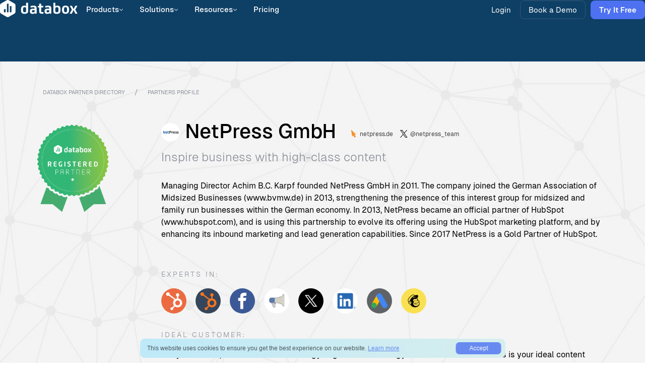

--- FILE ---
content_type: text/html; charset=UTF-8
request_url: https://databox.com/partner/netpress-gmbh
body_size: 23833
content:

<!DOCTYPE html>
<html lang="en">
	<head>
		<meta charset="utf-8">
		<link rel="apple-touch-icon" sizes="180x180" href="https://databox.com/wp-content/themes/databox/inc/img/favicons/apple-touch-icon.png">
<link rel="icon" type="image/png" sizes="32x32" href="https://databox.com/wp-content/themes/databox/inc/img/favicons/favicon-32x32.png">
<link rel="icon" type="image/png" sizes="16x16" href="https://databox.com/wp-content/themes/databox/inc/img/favicons/favicon-16x16.png">
<link rel="manifest" href="https://databox.com/wp-content/themes/databox/inc/img/favicons/site.webmanifest">
<link rel="mask-icon" href="https://databox.com/wp-content/themes/databox/inc/img/favicons/safari-pinned-tab.svg" color="#008ace">
<link rel="shortcut icon" href="https://databox.com/wp-content/themes/databox/inc/img/favicons/favicon.ico">
<meta name="msapplication-TileColor" content="#2b5797">
<meta name="theme-color" content="#ffffff">		<meta name="viewport" content="width=device-width, initial-scale=1.0, user-scalable=no">
		<meta name="google-site-verification" content="vHihR5bGYkklgXAjDaWuQunZ1LJsRYPKDxCWl9oKshU" />
		<meta name="facebook-domain-verification" content="gump9jnlj62slt8qfbs0mx6c341de2" />

		<link rel="preconnect" href="https://cdn1.databox.com" crossorigin>
		<link rel="preconnect" href="https://www.googletagmanager.com">

		
		<meta name='robots' content='index, follow, max-image-preview:large, max-snippet:-1, max-video-preview:-1' />

<!-- Google Tag Manager for WordPress by gtm4wp.com -->
<script data-cfasync="false" data-pagespeed-no-defer>
	var gtm4wp_datalayer_name = "dataLayer";
	var dataLayer = dataLayer || [];
</script>
<!-- End Google Tag Manager for WordPress by gtm4wp.com --><link rel="preload" href="https://databox.com/wp-content/themes/databox/inc/fonts/Geist/Geist-Regular.woff2" as="font" type="font/woff2" crossorigin><link rel="preload" href="https://databox.com/wp-content/themes/databox/inc/fonts/Geist/Geist-Medium.woff2" as="font" type="font/woff2" crossorigin><link rel="preload" href="https://databox.com/wp-content/themes/databox/inc/fonts/Geist/Geist-SemiBold.woff2" as="font" type="font/woff2" crossorigin><link rel="preload" href="https://databox.com/wp-content/themes/databox/inc/fonts/Geist/Geist-Bold.woff2" as="font" type="font/woff2" crossorigin><link rel="preload" href="https://databox.com/wp-content/themes/databox/inc/fonts/Geist/Geist-Black.woff2" as="font" type="font/woff2" crossorigin>
	<!-- This site is optimized with the Yoast SEO plugin v26.5 - https://yoast.com/wordpress/plugins/seo/ -->
	<title>NetPress GmbH | Databox</title>
	<meta name="description" content="Discover NetPress GmbH, a Databox-certified partner certified in advanced reporting and analytics. Databox is a data analytics software for creating dashboards and reports." />
	<link rel="canonical" href="https://databox.com/partner/netpress-gmbh" />
	<meta property="og:locale" content="en_US" />
	<meta property="og:type" content="article" />
	<meta property="og:title" content="NetPress GmbH | Databox" />
	<meta property="og:description" content="Discover NetPress GmbH, a Databox-certified partner certified in advanced reporting and analytics. Databox is a data analytics software for creating dashboards and reports." />
	<meta property="og:url" content="https://databox.com/partner/netpress-gmbh" />
	<meta property="og:site_name" content="Databox" />
	<meta property="article:publisher" content="https://www.facebook.com/databox/" />
	<meta property="article:modified_time" content="2017-07-24T17:31:54+00:00" />
	<meta property="og:image" content="https://cdnwebsite.databox.com/wp-content/uploads/2017/07/18023518/NetPress.png" />
	<meta property="og:image:width" content="240" />
	<meta property="og:image:height" content="240" />
	<meta property="og:image:type" content="image/png" />
	<meta name="twitter:card" content="summary_large_image" />
	<meta name="twitter:site" content="@databoxHQ" />
	<meta name="twitter:label1" content="Est. reading time" />
	<meta name="twitter:data1" content="1 minute" />
	<script type="application/ld+json" class="yoast-schema-graph">{"@context":"https://schema.org","@graph":[{"@type":"WebPage","@id":"https://databox.com/partner/netpress-gmbh","url":"https://databox.com/partner/netpress-gmbh","name":"NetPress GmbH | Databox","isPartOf":{"@id":"https://databox.com/#website"},"primaryImageOfPage":{"@id":"https://databox.com/partner/netpress-gmbh#primaryimage"},"image":{"@id":"https://databox.com/partner/netpress-gmbh#primaryimage"},"thumbnailUrl":"https://cdnwebsite.databox.com/wp-content/uploads/2017/07/18023518/NetPress.png","datePublished":"2017-07-17T17:11:00+00:00","dateModified":"2017-07-24T17:31:54+00:00","description":"Discover NetPress GmbH, a Databox-certified partner certified in advanced reporting and analytics. Databox is a data analytics software for creating dashboards and reports.","breadcrumb":{"@id":"https://databox.com/partner/netpress-gmbh#breadcrumb"},"inLanguage":"en-US","potentialAction":[{"@type":"ReadAction","target":["https://databox.com/partner/netpress-gmbh"]}]},{"@type":"ImageObject","inLanguage":"en-US","@id":"https://databox.com/partner/netpress-gmbh#primaryimage","url":"https://cdnwebsite.databox.com/wp-content/uploads/2017/07/18023518/NetPress.png","contentUrl":"https://cdnwebsite.databox.com/wp-content/uploads/2017/07/18023518/NetPress.png","width":240,"height":240},{"@type":"BreadcrumbList","@id":"https://databox.com/partner/netpress-gmbh#breadcrumb","itemListElement":[{"@type":"ListItem","position":1,"name":"Home","item":"https://databox.com/"},{"@type":"ListItem","position":2,"name":"NetPress GmbH"}]},{"@type":"WebSite","@id":"https://databox.com/#website","url":"https://databox.com/","name":"Databox","description":"","publisher":{"@id":"https://databox.com/#organization"},"potentialAction":[{"@type":"SearchAction","target":{"@type":"EntryPoint","urlTemplate":"https://databox.com/?s={search_term_string}"},"query-input":{"@type":"PropertyValueSpecification","valueRequired":true,"valueName":"search_term_string"}}],"inLanguage":"en-US"},{"@type":"Organization","@id":"https://databox.com/#organization","name":"Databox","url":"https://databox.com/","logo":{"@type":"ImageObject","inLanguage":"en-US","@id":"https://databox.com/#/schema/logo/image/","url":"https://cdnwebsite.databox.com/wp-content/uploads/2024/05/08041246/databox-logo-icon-square.png","contentUrl":"https://cdnwebsite.databox.com/wp-content/uploads/2024/05/08041246/databox-logo-icon-square.png","width":1741,"height":1942,"caption":"Databox"},"image":{"@id":"https://databox.com/#/schema/logo/image/"},"sameAs":["https://www.facebook.com/databox/","https://x.com/databoxHQ","https://www.linkedin.com/company/databoxhq/","https://www.youtube.com/channel/UCHoXy3tknlnzXwSYWUPeZQQ"]}]}</script>
	<!-- / Yoast SEO plugin. -->


<link rel="alternate" title="oEmbed (JSON)" type="application/json+oembed" href="https://databox.com/wp-json/oembed/1.0/embed?url=https%3A%2F%2Fdatabox.com%2Fpartner%2Fnetpress-gmbh" />
<link rel="alternate" title="oEmbed (XML)" type="text/xml+oembed" href="https://databox.com/wp-json/oembed/1.0/embed?url=https%3A%2F%2Fdatabox.com%2Fpartner%2Fnetpress-gmbh&#038;format=xml" />
<style id='wp-img-auto-sizes-contain-inline-css' type='text/css'>
img:is([sizes=auto i],[sizes^="auto," i]){contain-intrinsic-size:3000px 1500px}
/*# sourceURL=wp-img-auto-sizes-contain-inline-css */
</style>
<style id='wp-emoji-styles-inline-css' type='text/css'>

	img.wp-smiley, img.emoji {
		display: inline !important;
		border: none !important;
		box-shadow: none !important;
		height: 1em !important;
		width: 1em !important;
		margin: 0 0.07em !important;
		vertical-align: -0.1em !important;
		background: none !important;
		padding: 0 !important;
	}
/*# sourceURL=wp-emoji-styles-inline-css */
</style>
<style id='wp-block-library-inline-css' type='text/css'>
:root{--wp-block-synced-color:#7a00df;--wp-block-synced-color--rgb:122,0,223;--wp-bound-block-color:var(--wp-block-synced-color);--wp-editor-canvas-background:#ddd;--wp-admin-theme-color:#007cba;--wp-admin-theme-color--rgb:0,124,186;--wp-admin-theme-color-darker-10:#006ba1;--wp-admin-theme-color-darker-10--rgb:0,107,160.5;--wp-admin-theme-color-darker-20:#005a87;--wp-admin-theme-color-darker-20--rgb:0,90,135;--wp-admin-border-width-focus:2px}@media (min-resolution:192dpi){:root{--wp-admin-border-width-focus:1.5px}}.wp-element-button{cursor:pointer}:root .has-very-light-gray-background-color{background-color:#eee}:root .has-very-dark-gray-background-color{background-color:#313131}:root .has-very-light-gray-color{color:#eee}:root .has-very-dark-gray-color{color:#313131}:root .has-vivid-green-cyan-to-vivid-cyan-blue-gradient-background{background:linear-gradient(135deg,#00d084,#0693e3)}:root .has-purple-crush-gradient-background{background:linear-gradient(135deg,#34e2e4,#4721fb 50%,#ab1dfe)}:root .has-hazy-dawn-gradient-background{background:linear-gradient(135deg,#faaca8,#dad0ec)}:root .has-subdued-olive-gradient-background{background:linear-gradient(135deg,#fafae1,#67a671)}:root .has-atomic-cream-gradient-background{background:linear-gradient(135deg,#fdd79a,#004a59)}:root .has-nightshade-gradient-background{background:linear-gradient(135deg,#330968,#31cdcf)}:root .has-midnight-gradient-background{background:linear-gradient(135deg,#020381,#2874fc)}:root{--wp--preset--font-size--normal:16px;--wp--preset--font-size--huge:42px}.has-regular-font-size{font-size:1em}.has-larger-font-size{font-size:2.625em}.has-normal-font-size{font-size:var(--wp--preset--font-size--normal)}.has-huge-font-size{font-size:var(--wp--preset--font-size--huge)}.has-text-align-center{text-align:center}.has-text-align-left{text-align:left}.has-text-align-right{text-align:right}.has-fit-text{white-space:nowrap!important}#end-resizable-editor-section{display:none}.aligncenter{clear:both}.items-justified-left{justify-content:flex-start}.items-justified-center{justify-content:center}.items-justified-right{justify-content:flex-end}.items-justified-space-between{justify-content:space-between}.screen-reader-text{border:0;clip-path:inset(50%);height:1px;margin:-1px;overflow:hidden;padding:0;position:absolute;width:1px;word-wrap:normal!important}.screen-reader-text:focus{background-color:#ddd;clip-path:none;color:#444;display:block;font-size:1em;height:auto;left:5px;line-height:normal;padding:15px 23px 14px;text-decoration:none;top:5px;width:auto;z-index:100000}html :where(.has-border-color){border-style:solid}html :where([style*=border-top-color]){border-top-style:solid}html :where([style*=border-right-color]){border-right-style:solid}html :where([style*=border-bottom-color]){border-bottom-style:solid}html :where([style*=border-left-color]){border-left-style:solid}html :where([style*=border-width]){border-style:solid}html :where([style*=border-top-width]){border-top-style:solid}html :where([style*=border-right-width]){border-right-style:solid}html :where([style*=border-bottom-width]){border-bottom-style:solid}html :where([style*=border-left-width]){border-left-style:solid}html :where(img[class*=wp-image-]){height:auto;max-width:100%}:where(figure){margin:0 0 1em}html :where(.is-position-sticky){--wp-admin--admin-bar--position-offset:var(--wp-admin--admin-bar--height,0px)}@media screen and (max-width:600px){html :where(.is-position-sticky){--wp-admin--admin-bar--position-offset:0px}}

/*# sourceURL=wp-block-library-inline-css */
</style><style id='global-styles-inline-css' type='text/css'>
:root{--wp--preset--aspect-ratio--square: 1;--wp--preset--aspect-ratio--4-3: 4/3;--wp--preset--aspect-ratio--3-4: 3/4;--wp--preset--aspect-ratio--3-2: 3/2;--wp--preset--aspect-ratio--2-3: 2/3;--wp--preset--aspect-ratio--16-9: 16/9;--wp--preset--aspect-ratio--9-16: 9/16;--wp--preset--color--black: #000000;--wp--preset--color--cyan-bluish-gray: #abb8c3;--wp--preset--color--white: #ffffff;--wp--preset--color--pale-pink: #f78da7;--wp--preset--color--vivid-red: #cf2e2e;--wp--preset--color--luminous-vivid-orange: #ff6900;--wp--preset--color--luminous-vivid-amber: #fcb900;--wp--preset--color--light-green-cyan: #7bdcb5;--wp--preset--color--vivid-green-cyan: #00d084;--wp--preset--color--pale-cyan-blue: #8ed1fc;--wp--preset--color--vivid-cyan-blue: #0693e3;--wp--preset--color--vivid-purple: #9b51e0;--wp--preset--gradient--vivid-cyan-blue-to-vivid-purple: linear-gradient(135deg,rgb(6,147,227) 0%,rgb(155,81,224) 100%);--wp--preset--gradient--light-green-cyan-to-vivid-green-cyan: linear-gradient(135deg,rgb(122,220,180) 0%,rgb(0,208,130) 100%);--wp--preset--gradient--luminous-vivid-amber-to-luminous-vivid-orange: linear-gradient(135deg,rgb(252,185,0) 0%,rgb(255,105,0) 100%);--wp--preset--gradient--luminous-vivid-orange-to-vivid-red: linear-gradient(135deg,rgb(255,105,0) 0%,rgb(207,46,46) 100%);--wp--preset--gradient--very-light-gray-to-cyan-bluish-gray: linear-gradient(135deg,rgb(238,238,238) 0%,rgb(169,184,195) 100%);--wp--preset--gradient--cool-to-warm-spectrum: linear-gradient(135deg,rgb(74,234,220) 0%,rgb(151,120,209) 20%,rgb(207,42,186) 40%,rgb(238,44,130) 60%,rgb(251,105,98) 80%,rgb(254,248,76) 100%);--wp--preset--gradient--blush-light-purple: linear-gradient(135deg,rgb(255,206,236) 0%,rgb(152,150,240) 100%);--wp--preset--gradient--blush-bordeaux: linear-gradient(135deg,rgb(254,205,165) 0%,rgb(254,45,45) 50%,rgb(107,0,62) 100%);--wp--preset--gradient--luminous-dusk: linear-gradient(135deg,rgb(255,203,112) 0%,rgb(199,81,192) 50%,rgb(65,88,208) 100%);--wp--preset--gradient--pale-ocean: linear-gradient(135deg,rgb(255,245,203) 0%,rgb(182,227,212) 50%,rgb(51,167,181) 100%);--wp--preset--gradient--electric-grass: linear-gradient(135deg,rgb(202,248,128) 0%,rgb(113,206,126) 100%);--wp--preset--gradient--midnight: linear-gradient(135deg,rgb(2,3,129) 0%,rgb(40,116,252) 100%);--wp--preset--font-size--small: 13px;--wp--preset--font-size--medium: 20px;--wp--preset--font-size--large: 36px;--wp--preset--font-size--x-large: 42px;--wp--preset--spacing--20: 0.44rem;--wp--preset--spacing--30: 0.67rem;--wp--preset--spacing--40: 1rem;--wp--preset--spacing--50: 1.5rem;--wp--preset--spacing--60: 2.25rem;--wp--preset--spacing--70: 3.38rem;--wp--preset--spacing--80: 5.06rem;--wp--preset--shadow--natural: 6px 6px 9px rgba(0, 0, 0, 0.2);--wp--preset--shadow--deep: 12px 12px 50px rgba(0, 0, 0, 0.4);--wp--preset--shadow--sharp: 6px 6px 0px rgba(0, 0, 0, 0.2);--wp--preset--shadow--outlined: 6px 6px 0px -3px rgb(255, 255, 255), 6px 6px rgb(0, 0, 0);--wp--preset--shadow--crisp: 6px 6px 0px rgb(0, 0, 0);}:where(.is-layout-flex){gap: 0.5em;}:where(.is-layout-grid){gap: 0.5em;}body .is-layout-flex{display: flex;}.is-layout-flex{flex-wrap: wrap;align-items: center;}.is-layout-flex > :is(*, div){margin: 0;}body .is-layout-grid{display: grid;}.is-layout-grid > :is(*, div){margin: 0;}:where(.wp-block-columns.is-layout-flex){gap: 2em;}:where(.wp-block-columns.is-layout-grid){gap: 2em;}:where(.wp-block-post-template.is-layout-flex){gap: 1.25em;}:where(.wp-block-post-template.is-layout-grid){gap: 1.25em;}.has-black-color{color: var(--wp--preset--color--black) !important;}.has-cyan-bluish-gray-color{color: var(--wp--preset--color--cyan-bluish-gray) !important;}.has-white-color{color: var(--wp--preset--color--white) !important;}.has-pale-pink-color{color: var(--wp--preset--color--pale-pink) !important;}.has-vivid-red-color{color: var(--wp--preset--color--vivid-red) !important;}.has-luminous-vivid-orange-color{color: var(--wp--preset--color--luminous-vivid-orange) !important;}.has-luminous-vivid-amber-color{color: var(--wp--preset--color--luminous-vivid-amber) !important;}.has-light-green-cyan-color{color: var(--wp--preset--color--light-green-cyan) !important;}.has-vivid-green-cyan-color{color: var(--wp--preset--color--vivid-green-cyan) !important;}.has-pale-cyan-blue-color{color: var(--wp--preset--color--pale-cyan-blue) !important;}.has-vivid-cyan-blue-color{color: var(--wp--preset--color--vivid-cyan-blue) !important;}.has-vivid-purple-color{color: var(--wp--preset--color--vivid-purple) !important;}.has-black-background-color{background-color: var(--wp--preset--color--black) !important;}.has-cyan-bluish-gray-background-color{background-color: var(--wp--preset--color--cyan-bluish-gray) !important;}.has-white-background-color{background-color: var(--wp--preset--color--white) !important;}.has-pale-pink-background-color{background-color: var(--wp--preset--color--pale-pink) !important;}.has-vivid-red-background-color{background-color: var(--wp--preset--color--vivid-red) !important;}.has-luminous-vivid-orange-background-color{background-color: var(--wp--preset--color--luminous-vivid-orange) !important;}.has-luminous-vivid-amber-background-color{background-color: var(--wp--preset--color--luminous-vivid-amber) !important;}.has-light-green-cyan-background-color{background-color: var(--wp--preset--color--light-green-cyan) !important;}.has-vivid-green-cyan-background-color{background-color: var(--wp--preset--color--vivid-green-cyan) !important;}.has-pale-cyan-blue-background-color{background-color: var(--wp--preset--color--pale-cyan-blue) !important;}.has-vivid-cyan-blue-background-color{background-color: var(--wp--preset--color--vivid-cyan-blue) !important;}.has-vivid-purple-background-color{background-color: var(--wp--preset--color--vivid-purple) !important;}.has-black-border-color{border-color: var(--wp--preset--color--black) !important;}.has-cyan-bluish-gray-border-color{border-color: var(--wp--preset--color--cyan-bluish-gray) !important;}.has-white-border-color{border-color: var(--wp--preset--color--white) !important;}.has-pale-pink-border-color{border-color: var(--wp--preset--color--pale-pink) !important;}.has-vivid-red-border-color{border-color: var(--wp--preset--color--vivid-red) !important;}.has-luminous-vivid-orange-border-color{border-color: var(--wp--preset--color--luminous-vivid-orange) !important;}.has-luminous-vivid-amber-border-color{border-color: var(--wp--preset--color--luminous-vivid-amber) !important;}.has-light-green-cyan-border-color{border-color: var(--wp--preset--color--light-green-cyan) !important;}.has-vivid-green-cyan-border-color{border-color: var(--wp--preset--color--vivid-green-cyan) !important;}.has-pale-cyan-blue-border-color{border-color: var(--wp--preset--color--pale-cyan-blue) !important;}.has-vivid-cyan-blue-border-color{border-color: var(--wp--preset--color--vivid-cyan-blue) !important;}.has-vivid-purple-border-color{border-color: var(--wp--preset--color--vivid-purple) !important;}.has-vivid-cyan-blue-to-vivid-purple-gradient-background{background: var(--wp--preset--gradient--vivid-cyan-blue-to-vivid-purple) !important;}.has-light-green-cyan-to-vivid-green-cyan-gradient-background{background: var(--wp--preset--gradient--light-green-cyan-to-vivid-green-cyan) !important;}.has-luminous-vivid-amber-to-luminous-vivid-orange-gradient-background{background: var(--wp--preset--gradient--luminous-vivid-amber-to-luminous-vivid-orange) !important;}.has-luminous-vivid-orange-to-vivid-red-gradient-background{background: var(--wp--preset--gradient--luminous-vivid-orange-to-vivid-red) !important;}.has-very-light-gray-to-cyan-bluish-gray-gradient-background{background: var(--wp--preset--gradient--very-light-gray-to-cyan-bluish-gray) !important;}.has-cool-to-warm-spectrum-gradient-background{background: var(--wp--preset--gradient--cool-to-warm-spectrum) !important;}.has-blush-light-purple-gradient-background{background: var(--wp--preset--gradient--blush-light-purple) !important;}.has-blush-bordeaux-gradient-background{background: var(--wp--preset--gradient--blush-bordeaux) !important;}.has-luminous-dusk-gradient-background{background: var(--wp--preset--gradient--luminous-dusk) !important;}.has-pale-ocean-gradient-background{background: var(--wp--preset--gradient--pale-ocean) !important;}.has-electric-grass-gradient-background{background: var(--wp--preset--gradient--electric-grass) !important;}.has-midnight-gradient-background{background: var(--wp--preset--gradient--midnight) !important;}.has-small-font-size{font-size: var(--wp--preset--font-size--small) !important;}.has-medium-font-size{font-size: var(--wp--preset--font-size--medium) !important;}.has-large-font-size{font-size: var(--wp--preset--font-size--large) !important;}.has-x-large-font-size{font-size: var(--wp--preset--font-size--x-large) !important;}
/*# sourceURL=global-styles-inline-css */
</style>

<style id='classic-theme-styles-inline-css' type='text/css'>
/*! This file is auto-generated */
.wp-block-button__link{color:#fff;background-color:#32373c;border-radius:9999px;box-shadow:none;text-decoration:none;padding:calc(.667em + 2px) calc(1.333em + 2px);font-size:1.125em}.wp-block-file__button{background:#32373c;color:#fff;text-decoration:none}
/*# sourceURL=/wp-includes/css/classic-themes.min.css */
</style>
<link rel='stylesheet' id='styles-css' href='https://databox.com/wp-content/themes/databox/inc/css/styles.css?ver=482' type='text/css' media='all' />
<link rel='stylesheet' id='wpdreams-asl-basic-css' href='https://databox.com/wp-content/plugins/ajax-search-lite/css/style.basic.css?ver=4.13.4' type='text/css' media='all' />
<style id='wpdreams-asl-basic-inline-css' type='text/css'>

					div[id*='ajaxsearchlitesettings'].searchsettings .asl_option_inner label {
						font-size: 0px !important;
						color: rgba(0, 0, 0, 0);
					}
					div[id*='ajaxsearchlitesettings'].searchsettings .asl_option_inner label:after {
						font-size: 11px !important;
						position: absolute;
						top: 0;
						left: 0;
						z-index: 1;
					}
					.asl_w_container {
						width: 100%;
						margin: 0px 0px 0px 0px;
						min-width: 200px;
					}
					div[id*='ajaxsearchlite'].asl_m {
						width: 100%;
					}
					div[id*='ajaxsearchliteres'].wpdreams_asl_results div.resdrg span.highlighted {
						font-weight: bold;
						color: rgb(29, 154, 214);
						background-color: rgb(215, 241, 228);
					}
					div[id*='ajaxsearchliteres'].wpdreams_asl_results .results img.asl_image {
						width: 70px;
						height: 70px;
						object-fit: cover;
					}
					div[id*='ajaxsearchlite'].asl_r .results {
						max-height: none;
					}
					div[id*='ajaxsearchlite'].asl_r {
						position: absolute;
					}
				
						div.asl_r.asl_w.vertical .results .item::after {
							display: block;
							position: absolute;
							bottom: 0;
							content: '';
							height: 1px;
							width: 100%;
							background: #D8D8D8;
						}
						div.asl_r.asl_w.vertical .results .item.asl_last_item::after {
							display: none;
						}
					
/*# sourceURL=wpdreams-asl-basic-inline-css */
</style>
<link rel='stylesheet' id='wpdreams-asl-instance-css' href='https://databox.com/wp-content/plugins/ajax-search-lite/css/style-curvy-black.css?ver=4.13.4' type='text/css' media='all' />
<link rel="https://api.w.org/" href="https://databox.com/wp-json/" /><link rel="EditURI" type="application/rsd+xml" title="RSD" href="https://databox.com/xmlrpc.php?rsd" />
<meta name="generator" content="WordPress 6.9" />
<link rel='shortlink' href='https://databox.com/?p=9946' />

<!-- Google Tag Manager for WordPress by gtm4wp.com -->
<!-- GTM Container placement set to automatic -->
<script data-cfasync="false" data-pagespeed-no-defer type="text/javascript">
	var dataLayer_content = {"pageTitle":"NetPress GmbH | Databox","pagePostType":"partner","pagePostType2":"single-partner","pagePostAuthor":"Victoria Sher","pagePostDate":"July 17, 2017","pagePostDateYear":2017,"pagePostDateMonth":7,"pagePostDateDay":17,"pagePostDateDayName":"Monday","pagePostDateHour":13,"pagePostDateMinute":11,"pagePostDateIso":"2017-07-17T13:11:00-04:00","pagePostDateUnix":1500297060,"pagePostTerms":{"meta":{"twitter":"netpress_team","url":"https:\/\/www.netpress.de\/","expertise":["Hubspot","HubspotCrm","GoogleAnalytics","Facebook","FbAds","Twitter","LinkedIn","GoogleAdwords","Mailchimp"],"wps_subtitle":"Inspire business with high-class content","logo_small":"https:\/\/cdn1.databox.com\/images\/partners\/NetPress.png"}}};
	dataLayer.push( dataLayer_content );
</script>
<script data-cfasync="false" data-pagespeed-no-defer type="text/javascript">
(function(w,d,s,l,i){w[l]=w[l]||[];w[l].push({'gtm.start':
new Date().getTime(),event:'gtm.js'});var f=d.getElementsByTagName(s)[0],
j=d.createElement(s),dl=l!='dataLayer'?'&l='+l:'';j.async=true;j.src=
'//www.googletagmanager.com/gtm.js?id='+i+dl;f.parentNode.insertBefore(j,f);
})(window,document,'script','dataLayer','GTM-KSZZGN');
</script>
<!-- End Google Tag Manager for WordPress by gtm4wp.com -->				<link rel="preconnect" href="https://fonts.gstatic.com" crossorigin />
				<link rel="preload" as="style" href="//fonts.googleapis.com/css?family=Open+Sans&display=swap" />
								<link rel="stylesheet" href="//fonts.googleapis.com/css?family=Open+Sans&display=swap" media="all" />
						<style type="text/css" id="wp-custom-css">
			/*
Welcome to Custom CSS!

To learn how this works, see https://wp.me/PEmnE-Bt
*/
//wp editor classes
	.alignleft {
	float: left;
	margin: .5em 1em .5em 0;
}

.aligncenter {
	display: block;
	margin-left: auto;
	margin-right: auto;
}

.alignright {
	float: right;
	margin: .5em 0 .5em 1em;
}


.responsive-iframe-container {
    position: relative;
    width: 100%;
    min-height: 800px;
    overflow: hidden;
}

.responsive-iframe-container iframe {
    width: 100%;
    min-height: 800px;
    border: none;
    transition: height 0.3s ease-in-out;
    display: block;
}		</style>
		
				
			<!-- START ROLLBAR -->
						
			<script>
				//JS TRACKING
				var _rollbarConfig = {
					accessToken: "a68fdcbd81be44c5a4796a66e205704b",
					captureUncaught: true,
					ignoredMessages: [
						'Script error',
						"Cannot read property 'enterprise' of undefined",
					],
					payload: {
						environment: "website",
						client: {
							javascript: {
								source_map_enabled: true,
								guess_uncaught_frames: true
							}
						}
					},
					checkIgnore: function(isUncaught, args, payload) {
						try {
							let frames = payload.data.body.trace.frames,
								filename = frames[frames.length - 1].filename;
							// skip if is not from website
							if (filename.indexOf('https://databox.com/') === -1) {
								return true;
							}
						} catch (e) {}
					}
				};
				// Rollbar Snippet
				!function(r){var e={};function o(n){if(e[n])return e[n].exports;var t=e[n]={i:n,l:!1,exports:{}};return r[n].call(t.exports,t,t.exports,o),t.l=!0,t.exports}o.m=r,o.c=e,o.d=function(r,e,n){o.o(r,e)||Object.defineProperty(r,e,{enumerable:!0,get:n})},o.r=function(r){"undefined"!=typeof Symbol&&Symbol.toStringTag&&Object.defineProperty(r,Symbol.toStringTag,{value:"Module"}),Object.defineProperty(r,"__esModule",{value:!0})},o.t=function(r,e){if(1&e&&(r=o(r)),8&e)return r;if(4&e&&"object"==typeof r&&r&&r.__esModule)return r;var n=Object.create(null);if(o.r(n),Object.defineProperty(n,"default",{enumerable:!0,value:r}),2&e&&"string"!=typeof r)for(var t in r)o.d(n,t,function(e){return r[e]}.bind(null,t));return n},o.n=function(r){var e=r&&r.__esModule?function(){return r.default}:function(){return r};return o.d(e,"a",e),e},o.o=function(r,e){return Object.prototype.hasOwnProperty.call(r,e)},o.p="",o(o.s=0)}([function(r,e,o){"use strict";var n=o(1),t=o(5);_rollbarConfig=_rollbarConfig||{},_rollbarConfig.rollbarJsUrl=_rollbarConfig.rollbarJsUrl||"https://cdn.rollbar.com/rollbarjs/refs/tags/v2.20.0/rollbar.min.js",_rollbarConfig.async=void 0===_rollbarConfig.async||_rollbarConfig.async;var a=n.setupShim(window,_rollbarConfig),l=t(_rollbarConfig);window.rollbar=n.Rollbar,a.loadFull(window,document,!_rollbarConfig.async,_rollbarConfig,l)},function(r,e,o){"use strict";var n=o(2),t=o(3);function a(r){return function(){try{return r.apply(this,arguments)}catch(r){try{console.error("[Rollbar]: Internal error",r)}catch(r){}}}}var l=0;function i(r,e){this.options=r,this._rollbarOldOnError=null;var o=l++;this.shimId=function(){return o},"undefined"!=typeof window&&window._rollbarShims&&(window._rollbarShims[o]={handler:e,messages:[]})}var s=o(4),d=function(r,e){return new i(r,e)},c=function(r){return new s(d,r)};function u(r){return a((function(){var e=this,o=Array.prototype.slice.call(arguments,0),n={shim:e,method:r,args:o,ts:new Date};window._rollbarShims[this.shimId()].messages.push(n)}))}i.prototype.loadFull=function(r,e,o,n,t){var l=!1,i=e.createElement("script"),s=e.getElementsByTagName("script")[0],d=s.parentNode;i.crossOrigin="",i.src=n.rollbarJsUrl,o||(i.async=!0),i.onload=i.onreadystatechange=a((function(){if(!(l||this.readyState&&"loaded"!==this.readyState&&"complete"!==this.readyState)){i.onload=i.onreadystatechange=null;try{d.removeChild(i)}catch(r){}l=!0,function(){var e;if(void 0===r._rollbarDidLoad){e=new Error("rollbar.js did not load");for(var o,n,a,l,i=0;o=r._rollbarShims[i++];)for(o=o.messages||[];n=o.shift();)for(a=n.args||[],i=0;i<a.length;++i)if("function"==typeof(l=a[i])){l(e);break}}"function"==typeof t&&t(e)}()}})),d.insertBefore(i,s)},i.prototype.wrap=function(r,e,o){try{var n;if(n="function"==typeof e?e:function(){return e||{}},"function"!=typeof r)return r;if(r._isWrap)return r;if(!r._rollbar_wrapped&&(r._rollbar_wrapped=function(){o&&"function"==typeof o&&o.apply(this,arguments);try{return r.apply(this,arguments)}catch(o){var e=o;throw e&&("string"==typeof e&&(e=new String(e)),e._rollbarContext=n()||{},e._rollbarContext._wrappedSource=r.toString(),window._rollbarWrappedError=e),e}},r._rollbar_wrapped._isWrap=!0,r.hasOwnProperty))for(var t in r)r.hasOwnProperty(t)&&(r._rollbar_wrapped[t]=r[t]);return r._rollbar_wrapped}catch(e){return r}};for(var p="log,debug,info,warn,warning,error,critical,global,configure,handleUncaughtException,handleAnonymousErrors,handleUnhandledRejection,captureEvent,captureDomContentLoaded,captureLoad".split(","),f=0;f<p.length;++f)i.prototype[p[f]]=u(p[f]);r.exports={setupShim:function(r,e){if(r){var o=e.globalAlias||"Rollbar";if("object"==typeof r[o])return r[o];r._rollbarShims={},r._rollbarWrappedError=null;var l=new c(e);return a((function(){e.captureUncaught&&(l._rollbarOldOnError=r.onerror,n.captureUncaughtExceptions(r,l,!0),e.wrapGlobalEventHandlers&&t(r,l,!0)),e.captureUnhandledRejections&&n.captureUnhandledRejections(r,l,!0);var a=e.autoInstrument;return!1!==e.enabled&&(void 0===a||!0===a||"object"==typeof a&&a.network)&&r.addEventListener&&(r.addEventListener("load",l.captureLoad.bind(l)),r.addEventListener("DOMContentLoaded",l.captureDomContentLoaded.bind(l))),r[o]=l,l}))()}},Rollbar:c}},function(r,e,o){"use strict";function n(r,e,o,n){r._rollbarWrappedError&&(n[4]||(n[4]=r._rollbarWrappedError),n[5]||(n[5]=r._rollbarWrappedError._rollbarContext),r._rollbarWrappedError=null);var t=e.handleUncaughtException.apply(e,n);o&&o.apply(r,n),"anonymous"===t&&(e.anonymousErrorsPending+=1)}r.exports={captureUncaughtExceptions:function(r,e,o){if(r){var t;if("function"==typeof e._rollbarOldOnError)t=e._rollbarOldOnError;else if(r.onerror){for(t=r.onerror;t._rollbarOldOnError;)t=t._rollbarOldOnError;e._rollbarOldOnError=t}e.handleAnonymousErrors();var a=function(){var o=Array.prototype.slice.call(arguments,0);n(r,e,t,o)};o&&(a._rollbarOldOnError=t),r.onerror=a}},captureUnhandledRejections:function(r,e,o){if(r){"function"==typeof r._rollbarURH&&r._rollbarURH.belongsToShim&&r.removeEventListener("unhandledrejection",r._rollbarURH);var n=function(r){var o,n,t;try{o=r.reason}catch(r){o=void 0}try{n=r.promise}catch(r){n="[unhandledrejection] error getting `promise` from event"}try{t=r.detail,!o&&t&&(o=t.reason,n=t.promise)}catch(r){}o||(o="[unhandledrejection] error getting `reason` from event"),e&&e.handleUnhandledRejection&&e.handleUnhandledRejection(o,n)};n.belongsToShim=o,r._rollbarURH=n,r.addEventListener("unhandledrejection",n)}}}},function(r,e,o){"use strict";function n(r,e,o){if(e.hasOwnProperty&&e.hasOwnProperty("addEventListener")){for(var n=e.addEventListener;n._rollbarOldAdd&&n.belongsToShim;)n=n._rollbarOldAdd;var t=function(e,o,t){n.call(this,e,r.wrap(o),t)};t._rollbarOldAdd=n,t.belongsToShim=o,e.addEventListener=t;for(var a=e.removeEventListener;a._rollbarOldRemove&&a.belongsToShim;)a=a._rollbarOldRemove;var l=function(r,e,o){a.call(this,r,e&&e._rollbar_wrapped||e,o)};l._rollbarOldRemove=a,l.belongsToShim=o,e.removeEventListener=l}}r.exports=function(r,e,o){if(r){var t,a,l="EventTarget,Window,Node,ApplicationCache,AudioTrackList,ChannelMergerNode,CryptoOperation,EventSource,FileReader,HTMLUnknownElement,IDBDatabase,IDBRequest,IDBTransaction,KeyOperation,MediaController,MessagePort,ModalWindow,Notification,SVGElementInstance,Screen,TextTrack,TextTrackCue,TextTrackList,WebSocket,WebSocketWorker,Worker,XMLHttpRequest,XMLHttpRequestEventTarget,XMLHttpRequestUpload".split(",");for(t=0;t<l.length;++t)r[a=l[t]]&&r[a].prototype&&n(e,r[a].prototype,o)}}},function(r,e,o){"use strict";function n(r,e){this.impl=r(e,this),this.options=e,function(r){for(var e=function(r){return function(){var e=Array.prototype.slice.call(arguments,0);if(this.impl[r])return this.impl[r].apply(this.impl,e)}},o="log,debug,info,warn,warning,error,critical,global,configure,handleUncaughtException,handleAnonymousErrors,handleUnhandledRejection,_createItem,wrap,loadFull,shimId,captureEvent,captureDomContentLoaded,captureLoad".split(","),n=0;n<o.length;n++)r[o[n]]=e(o[n])}(n.prototype)}n.prototype._swapAndProcessMessages=function(r,e){var o,n,t;for(this.impl=r(this.options);o=e.shift();)n=o.method,t=o.args,this[n]&&"function"==typeof this[n]&&("captureDomContentLoaded"===n||"captureLoad"===n?this[n].apply(this,[t[0],o.ts]):this[n].apply(this,t));return this},r.exports=n},function(r,e,o){"use strict";r.exports=function(r){return function(e){if(!e&&!window._rollbarInitialized){for(var o,n,t=(r=r||{}).globalAlias||"Rollbar",a=window.rollbar,l=function(r){return new a(r)},i=0;o=window._rollbarShims[i++];)n||(n=o.handler),o.handler._swapAndProcessMessages(l,o.messages);window[t]=n,window._rollbarInitialized=!0}}}}]);
				// End Rollbar Snippet
			</script>
			<!-- END ROLLBAR -->

			<!-- Start Capterra -->
			<script type="text/javascript">
				var capterra_vkey = '21d6df4f2de6ce4322df9167d0051511',
				capterra_vid = '2108264',
				capterra_prefix = (('https:' == document.location.protocol) ? 'https://ct.capterra.com' : 'http://ct.capterra.com');
				(function() {
				var ct = document.createElement('script'); ct.type = 'text/javascript'; ct.async = true;
				ct.src = capterra_prefix + '/capterra_tracker.js?vid=' + capterra_vid + '&vkey=' + capterra_vkey;
				var s = document.getElementsByTagName('script')[0]; s.parentNode.insertBefore(ct, s);
				})();
			</script>
			<!-- End Capterra -->

			
		
					<script type="text/javascript">
				(function(d,s,i,r) {
					if (d.getElementById(i)){return;}
					var n=d.createElement(s),e=d.getElementsByTagName(s)[0];
					n.id=i;n.src='//js.hs-analytics.net/analytics/'+(Math.ceil(new Date()/r)*r)+'/518207.js';
					e.parentNode.insertBefore(n, e);
				})(document,"script","hs-analytics",300000);
			</script>
			<!-- End of Async HubSpot Analytics Code -->
						<!-- Start Lucky Orange -->
			<script type='text/javascript'>
				window.__lo_site_id = 93081;
				(function() {
					var wa = document.createElement('script'); wa.type = 'text/javascript'; wa.async = true;
					wa.src = 'https://d10lpsik1i8c69.cloudfront.net/w.js';
					var s = document.getElementsByTagName('script')[0]; s.parentNode.insertBefore(wa, s);
				})();
			</script>
			<!-- End Lucky Orange -->
					<!-- START RECAPTCHA -->
		<script src='https://www.google.com/recaptcha/api.js?render=6LfKjOwbAAAAAHceumNdjaepC2Bif8SAjYhXqB9L' async defer></script>
		<!-- END RECAPTCHA -->

		<script>
			var templateDir = "https://databox.com/wp-content/themes/databox";
		</script>
	</head>
	<body 
	id="single"class="wp-singular partner-template-default single single-partner postid-9946 wp-theme-databox"	>

				<div class="all">
			
				<!-- START NAVIGATION -->
				<nav id="dbx-navigation" class="light">
									<div class="dbx-container">
						<div class="logo-menu">
							<div class="logo">
								<a class="logo-img" href="/">
									<img class="logo-light" src="https://cdn1.databox.com/images/logo/dbx-logo-light.svg" height="34" width="154" alt="Databox logo - white" fetch-priority="high" />
									<img class="logo-dark" src="https://cdn1.databox.com/images/logo/dbx-logo-dark.svg" height="34" width="154" alt="Databox logo - dark" fetch-priority="high" />
								</a>
								<a href="#" class="menu" title="Databox homepage"><span class="icon icon-close"></span></a>
							</div>

															
<nav id="main-navigation-2025" class="main-navigation-2025 main-navigation-2025--theme-light">
	<div class="main-navigation-2025__container">
				<div class="main-navigation-2025__desktop-nav">
			<div
				class="main-navigation-2025__button-dropdown-wrapper main-navigation-2025__button-dropdown-wrapper--products">
				<button
					class="main-navigation-2025__main-button dbx-btn dbx-btn--sm main-button--light">
					<span>Products</span>
					<span class="main-navigation-2025__button-text icon icon-arrow-down"></span>
				</button>
				<div class="main-navigation-2025__dropdown-wrapper" style="display: none;">
					<div class="main-navigation-2025__dropdown-container dbx-container">
						<div class="main-navigation-2025__dropdown">
							<div class="main-navigation-2025__dropdown-body">
								<div class="main-navigation-2025__dropdown-tab-container">
																		<div class="main-navigation-2025__dropdown-tab"
										data-tab="Capabilities">
										<button
											class="main-navigation-2025__dropdown-tab-button dbx-btn dbx-btn--transparent-solid dbx-btn--sm dbx-btn--active">
											<span>Capabilities</span>
											<span class="icon icon-arrow-down"></span>
										</button>
									</div>
																												<div class="main-navigation-2025__dropdown-tab"
										data-tab="Features">
										<button
											class="main-navigation-2025__dropdown-tab-button dbx-btn dbx-btn--transparent-solid dbx-btn--sm ">
											<span>Features</span>
											<span class="icon icon-arrow-down"></span>
										</button>
									</div>
																												<div class="main-navigation-2025__dropdown-tab"
										data-tab="Integrations">
										<button
											class="main-navigation-2025__dropdown-tab-button dbx-btn dbx-btn--transparent-solid dbx-btn--sm ">
											<span>Integrations</span>
											<span class="icon icon-arrow-down"></span>
										</button>
									</div>
																											</div>
								<div class="main-navigation-2025__dropdown-content-container">
																		<div class="main-navigation-2025__dropdown-content-item-wrapper "
										data-tab="Capabilities"
										style="display: flex;">
										<div class="main-navigation-2025__dropdown-main-content">
											<div class="main-navigation-2025__dropdown-content-item">
																																					<a href="/product"
													class="main-navigation-2025__dropdown-content-item-card main-navigation-2025__dropdown-content-item-card--capabilities main-navigation-2025__dropdown-content-item-card--gray">
													<div
														class="main-navigation-2025__dropdown-content-item-card-header dbx-icon-card--align-center">
														<span
															class="main-navigation-2025__dropdown-content-item-card-icon icon icon-sheets"></span>
														<div
															class="main-navigation-2025__dropdown-content-item-card-text-container">
															<div class="main-navigation-2025__dropdown-content-item-card-title-row">
																<p
																	class="main-navigation-2025__dropdown-content-item-card-title">
																	Platform overview</p>
																															</div>
															<p
																class="main-navigation-2025__dropdown-content-item-card-description">
																Explore how Databox supports every step of your data journey.</p>
														</div>
													</div>
												</a>
																																																	<a href="/connect-integrate-data"
													class="main-navigation-2025__dropdown-content-item-card main-navigation-2025__dropdown-content-item-card--capabilities main-navigation-2025__dropdown-content-item-card--violet">
													<div
														class="main-navigation-2025__dropdown-content-item-card-header dbx-icon-card--align-center">
														<span
															class="main-navigation-2025__dropdown-content-item-card-icon icon icon-connect2"></span>
														<div
															class="main-navigation-2025__dropdown-content-item-card-text-container">
															<div class="main-navigation-2025__dropdown-content-item-card-title-row">
																<p
																	class="main-navigation-2025__dropdown-content-item-card-title">
																	Connect</p>
																															</div>
															<p
																class="main-navigation-2025__dropdown-content-item-card-description">
																Integrate data from all your tools.</p>
														</div>
													</div>
												</a>
																																																	<a href="/data-prep"
													class="main-navigation-2025__dropdown-content-item-card main-navigation-2025__dropdown-content-item-card--capabilities main-navigation-2025__dropdown-content-item-card--dark-blue">
													<div
														class="main-navigation-2025__dropdown-content-item-card-header dbx-icon-card--align-center">
														<span
															class="main-navigation-2025__dropdown-content-item-card-icon icon icon-database"></span>
														<div
															class="main-navigation-2025__dropdown-content-item-card-text-container">
															<div class="main-navigation-2025__dropdown-content-item-card-title-row">
																<p
																	class="main-navigation-2025__dropdown-content-item-card-title">
																	Prepare</p>
																															</div>
															<p
																class="main-navigation-2025__dropdown-content-item-card-description">
																Clean, merge, and structure raw data for deeper analysis.</p>
														</div>
													</div>
												</a>
																																																	<a href="/data-visualization"
													class="main-navigation-2025__dropdown-content-item-card main-navigation-2025__dropdown-content-item-card--capabilities main-navigation-2025__dropdown-content-item-card--blue">
													<div
														class="main-navigation-2025__dropdown-content-item-card-header dbx-icon-card--align-center">
														<span
															class="main-navigation-2025__dropdown-content-item-card-icon icon icon-dashboard-tv"></span>
														<div
															class="main-navigation-2025__dropdown-content-item-card-text-container">
															<div class="main-navigation-2025__dropdown-content-item-card-title-row">
																<p
																	class="main-navigation-2025__dropdown-content-item-card-title">
																	Visualize</p>
																															</div>
															<p
																class="main-navigation-2025__dropdown-content-item-card-description">
																Build interactive dashboards anyone can understand.</p>
														</div>
													</div>
												</a>
																																																	<a href="/data-analytics"
													class="main-navigation-2025__dropdown-content-item-card main-navigation-2025__dropdown-content-item-card--capabilities main-navigation-2025__dropdown-content-item-card--yellow">
													<div
														class="main-navigation-2025__dropdown-content-item-card-header dbx-icon-card--align-center">
														<span
															class="main-navigation-2025__dropdown-content-item-card-icon icon icon-analyze-4"></span>
														<div
															class="main-navigation-2025__dropdown-content-item-card-text-container">
															<div class="main-navigation-2025__dropdown-content-item-card-title-row">
																<p
																	class="main-navigation-2025__dropdown-content-item-card-title">
																	Analyze</p>
																															</div>
															<p
																class="main-navigation-2025__dropdown-content-item-card-description">
																Spot trends and uncover insights faster</p>
														</div>
													</div>
												</a>
																																																	<a href="/bi-reporting-tool"
													class="main-navigation-2025__dropdown-content-item-card main-navigation-2025__dropdown-content-item-card--capabilities main-navigation-2025__dropdown-content-item-card--orange">
													<div
														class="main-navigation-2025__dropdown-content-item-card-header dbx-icon-card--align-center">
														<span
															class="main-navigation-2025__dropdown-content-item-card-icon icon icon-reporting"></span>
														<div
															class="main-navigation-2025__dropdown-content-item-card-text-container">
															<div class="main-navigation-2025__dropdown-content-item-card-title-row">
																<p
																	class="main-navigation-2025__dropdown-content-item-card-title">
																	Report &amp; Automate</p>
																															</div>
															<p
																class="main-navigation-2025__dropdown-content-item-card-description">
																Share performance updates automatically, in any format.</p>
														</div>
													</div>
												</a>
																																																	<a href="/business-planning-software"
													class="main-navigation-2025__dropdown-content-item-card main-navigation-2025__dropdown-content-item-card--capabilities main-navigation-2025__dropdown-content-item-card--green">
													<div
														class="main-navigation-2025__dropdown-content-item-card-header dbx-icon-card--align-center">
														<span
															class="main-navigation-2025__dropdown-content-item-card-icon icon icon-goal-3"></span>
														<div
															class="main-navigation-2025__dropdown-content-item-card-text-container">
															<div class="main-navigation-2025__dropdown-content-item-card-title-row">
																<p
																	class="main-navigation-2025__dropdown-content-item-card-title">
																	Plan</p>
																															</div>
															<p
																class="main-navigation-2025__dropdown-content-item-card-description">
																Use data to plan with confidence.</p>
														</div>
													</div>
												</a>
																																																	<a href="/mcp"
													class="main-navigation-2025__dropdown-content-item-card main-navigation-2025__dropdown-content-item-card--capabilities main-navigation-2025__dropdown-content-item-card--ai">
													<div
														class="main-navigation-2025__dropdown-content-item-card-header dbx-icon-card--align-center">
														<span
															class="main-navigation-2025__dropdown-content-item-card-icon icon icon-link-path"></span>
														<div
															class="main-navigation-2025__dropdown-content-item-card-text-container">
															<div class="main-navigation-2025__dropdown-content-item-card-title-row">
																<p
																	class="main-navigation-2025__dropdown-content-item-card-title">
																	MCP</p>
																																<span
																	class="dbx-tag dbx-tag--sm dbx-tag--green">New</span>
																															</div>
															<p
																class="main-navigation-2025__dropdown-content-item-card-description">
																Chat with your data. Anywhere.</p>
														</div>
													</div>
												</a>
																																			</div>
																					</div>
										<div class="main-navigation-2025__dropdown-side-content">
																						<div
												class="main-navigation-2025__dropdown-side-content-item main-navigation-2025__dropdown-side-content-item--capabilities">
												<p class="main-navigation-2025__dropdown-side-content-item-title">
													Why Databox?												</p>
												<ul class="main-navigation-2025__dropdown-side-content-item-list">
																										<li
														class="main-navigation-2025__dropdown-side-content-item-list-item">
														<span
															class="main-navigation-2025__dropdown-side-content-item-icon icon icon-analyze-2"></span>
														<span
															class="main-navigation-2025__dropdown-side-content-item-text">Measure what matters most</span>
													</li>
																										<li
														class="main-navigation-2025__dropdown-side-content-item-list-item">
														<span
															class="main-navigation-2025__dropdown-side-content-item-icon icon icon-present-chart"></span>
														<span
															class="main-navigation-2025__dropdown-side-content-item-text">Understand performance instantly</span>
													</li>
																										<li
														class="main-navigation-2025__dropdown-side-content-item-list-item">
														<span
															class="main-navigation-2025__dropdown-side-content-item-icon icon icon-actions"></span>
														<span
															class="main-navigation-2025__dropdown-side-content-item-text">Draw better conclusions</span>
													</li>
																										<li
														class="main-navigation-2025__dropdown-side-content-item-list-item">
														<span
															class="main-navigation-2025__dropdown-side-content-item-icon icon icon-moon"></span>
														<span
															class="main-navigation-2025__dropdown-side-content-item-text">Move faster without second-guessing the source</span>
													</li>
																										<li
														class="main-navigation-2025__dropdown-side-content-item-list-item">
														<span
															class="main-navigation-2025__dropdown-side-content-item-icon icon icon-hand-database"></span>
														<span
															class="main-navigation-2025__dropdown-side-content-item-text">Empower your entire team to self-serve data</span>
													</li>
																										<li
														class="main-navigation-2025__dropdown-side-content-item-list-item">
														<span
															class="main-navigation-2025__dropdown-side-content-item-icon icon icon-manage-users"></span>
														<span
															class="main-navigation-2025__dropdown-side-content-item-text">Make better decisions, together</span>
													</li>
																									</ul>
												
<div class="dbx-buttons__btn-wrapper" >
		<a class=" dbx-btn dbx-btn--white-solid-blue-text dbx-arrow-btn  dbx-btn--sm" href="/why-us" target="_self">
		<span class="icon icon-arrow-up">Learn more</span>
		</a>
	
	</div>
											</div>
																					</div>
									</div>
																												<div class="main-navigation-2025__dropdown-content-item-wrapper "
										data-tab="Features"
										style="display: none;">
										<div class="main-navigation-2025__dropdown-main-content">
											<div class="main-navigation-2025__dropdown-content-item">
																																					<a href="/dataset-software"
													class="main-navigation-2025__dropdown-content-item-card main-navigation-2025__dropdown-content-item-card--features main-navigation-2025__dropdown-content-item-card--gray">
													<div
														class="main-navigation-2025__dropdown-content-item-card-header dbx-icon-card--align-center">
														<span
															class="main-navigation-2025__dropdown-content-item-card-icon icon icon-dataset"></span>
														<div
															class="main-navigation-2025__dropdown-content-item-card-text-tag-container">
															<p
																class="main-navigation-2025__dropdown-content-item-card-title">
																Datasets</p>
																													</div>
													</div>
											</a>
																																																<a href="/metric-kpi-software"
													class="main-navigation-2025__dropdown-content-item-card main-navigation-2025__dropdown-content-item-card--features main-navigation-2025__dropdown-content-item-card--blue">
													<div
														class="main-navigation-2025__dropdown-content-item-card-header dbx-icon-card--align-center">
														<span
															class="main-navigation-2025__dropdown-content-item-card-icon icon icon-box-123"></span>
														<div
															class="main-navigation-2025__dropdown-content-item-card-text-tag-container">
															<p
																class="main-navigation-2025__dropdown-content-item-card-title">
																Metrics &amp; KPIs</p>
																													</div>
													</div>
											</a>
																																																<a href="/dashboard-software"
													class="main-navigation-2025__dropdown-content-item-card main-navigation-2025__dropdown-content-item-card--features main-navigation-2025__dropdown-content-item-card--dark-blue">
													<div
														class="main-navigation-2025__dropdown-content-item-card-header dbx-icon-card--align-center">
														<span
															class="main-navigation-2025__dropdown-content-item-card-icon icon icon-datawall"></span>
														<div
															class="main-navigation-2025__dropdown-content-item-card-text-tag-container">
															<p
																class="main-navigation-2025__dropdown-content-item-card-title">
																Dashboards</p>
																													</div>
													</div>
											</a>
																																																<a href="/report-software"
													class="main-navigation-2025__dropdown-content-item-card main-navigation-2025__dropdown-content-item-card--features main-navigation-2025__dropdown-content-item-card--orange">
													<div
														class="main-navigation-2025__dropdown-content-item-card-header dbx-icon-card--align-center">
														<span
															class="main-navigation-2025__dropdown-content-item-card-icon icon icon-report"></span>
														<div
															class="main-navigation-2025__dropdown-content-item-card-text-tag-container">
															<p
																class="main-navigation-2025__dropdown-content-item-card-title">
																Reports</p>
																													</div>
													</div>
											</a>
																																																<a href="/benchmark-software"
													class="main-navigation-2025__dropdown-content-item-card main-navigation-2025__dropdown-content-item-card--features main-navigation-2025__dropdown-content-item-card--violet">
													<div
														class="main-navigation-2025__dropdown-content-item-card-header dbx-icon-card--align-center">
														<span
															class="main-navigation-2025__dropdown-content-item-card-icon icon icon-benchmarks"></span>
														<div
															class="main-navigation-2025__dropdown-content-item-card-text-tag-container">
															<p
																class="main-navigation-2025__dropdown-content-item-card-title">
																Benchmarks</p>
																													</div>
													</div>
											</a>
																																																<a href="/forecast-software"
													class="main-navigation-2025__dropdown-content-item-card main-navigation-2025__dropdown-content-item-card--features main-navigation-2025__dropdown-content-item-card--green">
													<div
														class="main-navigation-2025__dropdown-content-item-card-header dbx-icon-card--align-center">
														<span
															class="main-navigation-2025__dropdown-content-item-card-icon icon icon-mag-glass-trend-up"></span>
														<div
															class="main-navigation-2025__dropdown-content-item-card-text-tag-container">
															<p
																class="main-navigation-2025__dropdown-content-item-card-title">
																Forecast</p>
																													</div>
													</div>
											</a>
																																																<a href="/goal-software"
													class="main-navigation-2025__dropdown-content-item-card main-navigation-2025__dropdown-content-item-card--features main-navigation-2025__dropdown-content-item-card--yellow">
													<div
														class="main-navigation-2025__dropdown-content-item-card-header dbx-icon-card--align-center">
														<span
															class="main-navigation-2025__dropdown-content-item-card-icon icon icon-target-hit"></span>
														<div
															class="main-navigation-2025__dropdown-content-item-card-text-tag-container">
															<p
																class="main-navigation-2025__dropdown-content-item-card-title">
																Goals</p>
																													</div>
													</div>
											</a>
																																																<a href="/performance-management-software"
													class="main-navigation-2025__dropdown-content-item-card main-navigation-2025__dropdown-content-item-card--features main-navigation-2025__dropdown-content-item-card--cyan">
													<div
														class="main-navigation-2025__dropdown-content-item-card-header dbx-icon-card--align-center">
														<span
															class="main-navigation-2025__dropdown-content-item-card-icon icon icon-trend-up"></span>
														<div
															class="main-navigation-2025__dropdown-content-item-card-text-tag-container">
															<p
																class="main-navigation-2025__dropdown-content-item-card-title">
																Performance Management</p>
																													</div>
													</div>
											</a>
																																																<a href="/okr-software"
													class="main-navigation-2025__dropdown-content-item-card main-navigation-2025__dropdown-content-item-card--features main-navigation-2025__dropdown-content-item-card--red">
													<div
														class="main-navigation-2025__dropdown-content-item-card-header dbx-icon-card--align-center">
														<span
															class="main-navigation-2025__dropdown-content-item-card-icon icon icon-goal-3"></span>
														<div
															class="main-navigation-2025__dropdown-content-item-card-text-tag-container">
															<p
																class="main-navigation-2025__dropdown-content-item-card-title">
																OKRs</p>
																														<span
																class="dbx-tag dbx-tag--sm dbx-tag--green">New</span>
																													</div>
													</div>
											</a>
																																		</div>
																					</div>
										<div class="main-navigation-2025__dropdown-side-content">
																						<div
												class="main-navigation-2025__dropdown-side-content-item main-navigation-2025__dropdown-side-content-item--features">
												<div class="main-navigation-2025__dropdown-side-content-item-title">
													
	<div class="dbx-tags dbx-tags--align-center">
					<div class="dbx-tag dbx-tag--faded-green dbx-tag--sm">New</div>
			</div>
													<span
														class="main-navigation-2025__dropdown-side-content-item-title-text">Releases</span>
												</div>
												<ul
													class="main-navigation-2025__dropdown-side-content-item-list dbx-rich-content">
																										<li
														class="main-navigation-2025__dropdown-side-content-item-list-item">
														<span
															class="main-navigation-2025__dropdown-side-content-item-text">Set and track OKRs, automatically</span>
													</li>
																										<li
														class="main-navigation-2025__dropdown-side-content-item-list-item">
														<span
															class="main-navigation-2025__dropdown-side-content-item-text">Build forecast models</span>
													</li>
																										<li
														class="main-navigation-2025__dropdown-side-content-item-list-item">
														<span
															class="main-navigation-2025__dropdown-side-content-item-text">Sync raw data with the new API</span>
													</li>
																										<li
														class="main-navigation-2025__dropdown-side-content-item-list-item">
														<span
															class="main-navigation-2025__dropdown-side-content-item-text">Connect your databases &amp; warehouses</span>
													</li>
																									</ul>
												
<div class="dbx-buttons__btn-wrapper" >
		<a class=" dbx-btn dbx-btn--white-solid-blue-text dbx-arrow-btn  dbx-btn--sm" href="/product-updates" target="_self">
		<span class="icon icon-arrow-up">Explore all product updates</span>
		</a>
	
	</div>
											</div>
																					</div>
									</div>
																												<div class="main-navigation-2025__dropdown-content-item-wrapper "
										data-tab="Integrations"
										style="display: none;">
										<div class="main-navigation-2025__dropdown-main-content">
											<div class="main-navigation-2025__dropdown-content-item">
																																				<a href="https://databox.com/metric-library/data-source/excel"
												class="main-navigation-2025__dropdown-content-item-card main-navigation-2025__dropdown-content-item-card--integrations">
													<div
														class="main-navigation-2025__dropdown-content-item-card-header">
														<span
															class="main-navigation-2025__dropdown-content-item-card-icon">
															<img class="main-navigation-2025__dropdown-content-item-card-icon-image"
																src=" https://cdn1.databox.com/images/apps/s/Excel.png" alt="">
														</span>
														<p
															class="main-navigation-2025__dropdown-content-item-card-title">
															Excel</p>
													</div>
												</a>
																																																<a href="https://databox.com/metric-library/data-source/google-sheets"
												class="main-navigation-2025__dropdown-content-item-card main-navigation-2025__dropdown-content-item-card--integrations">
													<div
														class="main-navigation-2025__dropdown-content-item-card-header">
														<span
															class="main-navigation-2025__dropdown-content-item-card-icon">
															<img class="main-navigation-2025__dropdown-content-item-card-icon-image"
																src=" https://cdn1.databox.com/images/apps/s/GoogleSheets.png" alt="">
														</span>
														<p
															class="main-navigation-2025__dropdown-content-item-card-title">
															Google Sheets</p>
													</div>
												</a>
																																																<a href="https://databox.com/metric-library/data-source/google-analytics-4"
												class="main-navigation-2025__dropdown-content-item-card main-navigation-2025__dropdown-content-item-card--integrations">
													<div
														class="main-navigation-2025__dropdown-content-item-card-header">
														<span
															class="main-navigation-2025__dropdown-content-item-card-icon">
															<img class="main-navigation-2025__dropdown-content-item-card-icon-image"
																src=" https://cdn1.databox.com/images/apps/s/GoogleAnalytics4.png" alt="">
														</span>
														<p
															class="main-navigation-2025__dropdown-content-item-card-title">
															Google Analytics 4</p>
													</div>
												</a>
																																																<a href="https://databox.com/metric-library/data-source/google-ads"
												class="main-navigation-2025__dropdown-content-item-card main-navigation-2025__dropdown-content-item-card--integrations">
													<div
														class="main-navigation-2025__dropdown-content-item-card-header">
														<span
															class="main-navigation-2025__dropdown-content-item-card-icon">
															<img class="main-navigation-2025__dropdown-content-item-card-icon-image"
																src=" https://cdn1.databox.com/images/apps/s/GoogleAd5.png" alt="">
														</span>
														<p
															class="main-navigation-2025__dropdown-content-item-card-title">
															Google Ads</p>
													</div>
												</a>
																																																<a href="https://databox.com/metric-library/data-source/google-search-console"
												class="main-navigation-2025__dropdown-content-item-card main-navigation-2025__dropdown-content-item-card--integrations">
													<div
														class="main-navigation-2025__dropdown-content-item-card-header">
														<span
															class="main-navigation-2025__dropdown-content-item-card-icon">
															<img class="main-navigation-2025__dropdown-content-item-card-icon-image"
																src=" https://cdn1.databox.com/images/apps/s/GoogleSearchConsole.png" alt="">
														</span>
														<p
															class="main-navigation-2025__dropdown-content-item-card-title">
															Google Search Console</p>
													</div>
												</a>
																																																<a href="https://databox.com/metric-library/data-source/facebook-ads"
												class="main-navigation-2025__dropdown-content-item-card main-navigation-2025__dropdown-content-item-card--integrations">
													<div
														class="main-navigation-2025__dropdown-content-item-card-header">
														<span
															class="main-navigation-2025__dropdown-content-item-card-icon">
															<img class="main-navigation-2025__dropdown-content-item-card-icon-image"
																src=" https://cdn1.databox.com/images/apps/s/FbAds.png" alt="">
														</span>
														<p
															class="main-navigation-2025__dropdown-content-item-card-title">
															Facebook Ads</p>
													</div>
												</a>
																																																<a href="https://databox.com/metric-library/data-source/facebook"
												class="main-navigation-2025__dropdown-content-item-card main-navigation-2025__dropdown-content-item-card--integrations">
													<div
														class="main-navigation-2025__dropdown-content-item-card-header">
														<span
															class="main-navigation-2025__dropdown-content-item-card-icon">
															<img class="main-navigation-2025__dropdown-content-item-card-icon-image"
																src=" https://cdn1.databox.com/images/apps/s/Facebook.png" alt="">
														</span>
														<p
															class="main-navigation-2025__dropdown-content-item-card-title">
															Facebook Pages</p>
													</div>
												</a>
																																																<a href="https://databox.com/metric-library/data-source/hubspot"
												class="main-navigation-2025__dropdown-content-item-card main-navigation-2025__dropdown-content-item-card--integrations">
													<div
														class="main-navigation-2025__dropdown-content-item-card-header">
														<span
															class="main-navigation-2025__dropdown-content-item-card-icon">
															<img class="main-navigation-2025__dropdown-content-item-card-icon-image"
																src=" https://cdn1.databox.com/images/apps/s/Hubspot.png" alt="">
														</span>
														<p
															class="main-navigation-2025__dropdown-content-item-card-title">
															HubSpot Marketing</p>
													</div>
												</a>
																																																<a href="https://databox.com/metric-library/data-source/hubspot-crm"
												class="main-navigation-2025__dropdown-content-item-card main-navigation-2025__dropdown-content-item-card--integrations">
													<div
														class="main-navigation-2025__dropdown-content-item-card-header">
														<span
															class="main-navigation-2025__dropdown-content-item-card-icon">
															<img class="main-navigation-2025__dropdown-content-item-card-icon-image"
																src=" https://cdn1.databox.com/images/apps/s/HubspotCrm.png" alt="">
														</span>
														<p
															class="main-navigation-2025__dropdown-content-item-card-title">
															HubSpot CRM</p>
													</div>
												</a>
																																																<a href="https://databox.com/metric-library/data-source/linkedin-ads"
												class="main-navigation-2025__dropdown-content-item-card main-navigation-2025__dropdown-content-item-card--integrations">
													<div
														class="main-navigation-2025__dropdown-content-item-card-header">
														<span
															class="main-navigation-2025__dropdown-content-item-card-icon">
															<img class="main-navigation-2025__dropdown-content-item-card-icon-image"
																src=" https://cdn1.databox.com/images/apps/s/LinkedInAds.png" alt="">
														</span>
														<p
															class="main-navigation-2025__dropdown-content-item-card-title">
															LinkedIn Ads</p>
													</div>
												</a>
																																																<a href="https://databox.com/metric-library/data-source/semrush"
												class="main-navigation-2025__dropdown-content-item-card main-navigation-2025__dropdown-content-item-card--integrations">
													<div
														class="main-navigation-2025__dropdown-content-item-card-header">
														<span
															class="main-navigation-2025__dropdown-content-item-card-icon">
															<img class="main-navigation-2025__dropdown-content-item-card-icon-image"
																src=" https://cdn1.databox.com/images/apps/s/SEMrush.png" alt="">
														</span>
														<p
															class="main-navigation-2025__dropdown-content-item-card-title">
															SEMrush</p>
													</div>
												</a>
																																																<a href="https://databox.com/metric-library/data-source/instagram-business"
												class="main-navigation-2025__dropdown-content-item-card main-navigation-2025__dropdown-content-item-card--integrations">
													<div
														class="main-navigation-2025__dropdown-content-item-card-header">
														<span
															class="main-navigation-2025__dropdown-content-item-card-icon">
															<img class="main-navigation-2025__dropdown-content-item-card-icon-image"
																src=" https://cdn1.databox.com/images/apps/s/InstagramBusiness.png" alt="">
														</span>
														<p
															class="main-navigation-2025__dropdown-content-item-card-title">
															Instagram Business</p>
													</div>
												</a>
																																																<a href="https://databox.com/metric-library/data-source/mailchimp"
												class="main-navigation-2025__dropdown-content-item-card main-navigation-2025__dropdown-content-item-card--integrations">
													<div
														class="main-navigation-2025__dropdown-content-item-card-header">
														<span
															class="main-navigation-2025__dropdown-content-item-card-icon">
															<img class="main-navigation-2025__dropdown-content-item-card-icon-image"
																src=" https://cdn1.databox.com/images/apps/s/Mailchimp.png" alt="">
														</span>
														<p
															class="main-navigation-2025__dropdown-content-item-card-title">
															Mailchimp</p>
													</div>
												</a>
																																																<a href="https://databox.com/metric-library/data-source/shopify"
												class="main-navigation-2025__dropdown-content-item-card main-navigation-2025__dropdown-content-item-card--integrations">
													<div
														class="main-navigation-2025__dropdown-content-item-card-header">
														<span
															class="main-navigation-2025__dropdown-content-item-card-icon">
															<img class="main-navigation-2025__dropdown-content-item-card-icon-image"
																src=" https://cdn1.databox.com/images/apps/s/Shopify.png" alt="">
														</span>
														<p
															class="main-navigation-2025__dropdown-content-item-card-title">
															Shopify</p>
													</div>
												</a>
																																																<a href="https://databox.com/metric-library/data-source/quickbooks"
												class="main-navigation-2025__dropdown-content-item-card main-navigation-2025__dropdown-content-item-card--integrations">
													<div
														class="main-navigation-2025__dropdown-content-item-card-header">
														<span
															class="main-navigation-2025__dropdown-content-item-card-icon">
															<img class="main-navigation-2025__dropdown-content-item-card-icon-image"
																src=" https://cdn1.databox.com/images/apps/s/QuickBooks.png" alt="">
														</span>
														<p
															class="main-navigation-2025__dropdown-content-item-card-title">
															QuickBooks</p>
													</div>
												</a>
																																																<a href="https://databox.com/metric-library/data-source/stripe"
												class="main-navigation-2025__dropdown-content-item-card main-navigation-2025__dropdown-content-item-card--integrations">
													<div
														class="main-navigation-2025__dropdown-content-item-card-header">
														<span
															class="main-navigation-2025__dropdown-content-item-card-icon">
															<img class="main-navigation-2025__dropdown-content-item-card-icon-image"
																src=" https://cdn1.databox.com/images/apps/s/Stripe.png" alt="">
														</span>
														<p
															class="main-navigation-2025__dropdown-content-item-card-title">
															Stripe</p>
													</div>
												</a>
																																																<a href="https://databox.com/metric-library/data-source/salesforce"
												class="main-navigation-2025__dropdown-content-item-card main-navigation-2025__dropdown-content-item-card--integrations">
													<div
														class="main-navigation-2025__dropdown-content-item-card-header">
														<span
															class="main-navigation-2025__dropdown-content-item-card-icon">
															<img class="main-navigation-2025__dropdown-content-item-card-icon-image"
																src=" https://cdn1.databox.com/images/apps/s/Salesforce.png" alt="">
														</span>
														<p
															class="main-navigation-2025__dropdown-content-item-card-title">
															Salesforce CRM</p>
													</div>
												</a>
																																																<a href="https://databox.com/metric-library/data-source/google-bigquery"
												class="main-navigation-2025__dropdown-content-item-card main-navigation-2025__dropdown-content-item-card--integrations">
													<div
														class="main-navigation-2025__dropdown-content-item-card-header">
														<span
															class="main-navigation-2025__dropdown-content-item-card-icon">
															<img class="main-navigation-2025__dropdown-content-item-card-icon-image"
																src=" https://cdn1.databox.com/images/apps/s/BigQuery.png" alt="">
														</span>
														<p
															class="main-navigation-2025__dropdown-content-item-card-title">
															Google BigQuery</p>
													</div>
												</a>
																																																<a href="https://databox.com/metric-library/data-source/mysql"
												class="main-navigation-2025__dropdown-content-item-card main-navigation-2025__dropdown-content-item-card--integrations">
													<div
														class="main-navigation-2025__dropdown-content-item-card-header">
														<span
															class="main-navigation-2025__dropdown-content-item-card-icon">
															<img class="main-navigation-2025__dropdown-content-item-card-icon-image"
																src=" https://cdn1.databox.com/images/apps/s/MySQL.png" alt="">
														</span>
														<p
															class="main-navigation-2025__dropdown-content-item-card-title">
															MySQL</p>
													</div>
												</a>
																																																<a href="https://databox.com/metric-library/data-source/intercom"
												class="main-navigation-2025__dropdown-content-item-card main-navigation-2025__dropdown-content-item-card--integrations">
													<div
														class="main-navigation-2025__dropdown-content-item-card-header">
														<span
															class="main-navigation-2025__dropdown-content-item-card-icon">
															<img class="main-navigation-2025__dropdown-content-item-card-icon-image"
																src=" https://cdn1.databox.com/images/apps/s/Intercom.png" alt="">
														</span>
														<p
															class="main-navigation-2025__dropdown-content-item-card-title">
															Intercom</p>
													</div>
												</a>
																																																<a href="https://databox.com/metric-library/data-source/mixpanel"
												class="main-navigation-2025__dropdown-content-item-card main-navigation-2025__dropdown-content-item-card--integrations">
													<div
														class="main-navigation-2025__dropdown-content-item-card-header">
														<span
															class="main-navigation-2025__dropdown-content-item-card-icon">
															<img class="main-navigation-2025__dropdown-content-item-card-icon-image"
																src=" https://cdn1.databox.com/images/apps/s/M1xpanel.png" alt="">
														</span>
														<p
															class="main-navigation-2025__dropdown-content-item-card-title">
															Mixpanel</p>
													</div>
												</a>
																																			</div>
																						<div
												class="main-navigation-2025__dropdown-content-item-integrations-button">
												
<div class="dbx-buttons__btn-wrapper" >
		<a class=" dbx-btn dbx-btn--blue-outline  dbx-btn--sm" href="/integrations" target="_self">
		See all 130+ Integrations	</a>
	
	</div>
											</div>
																					</div>
										<div class="main-navigation-2025__dropdown-side-content">
																						<div
												class="main-navigation-2025__dropdown-side-content-item main-navigation-2025__dropdown-side-content-item--integrations">
												
	<div class="dbx-tags dbx-tags--align-left">
					<div class="dbx-tag dbx-tag--dark-blue">Datasets</div>
			</div>
												<p class="main-navigation-2025__dropdown-side-content-item-title">
													Integrations for data preparation												</p>
												<ul class="main-navigation-2025__dropdown-side-content-item-list">
																										<li
														class="main-navigation-2025__dropdown-side-content-item-list-item">
																												<span
															class="main-navigation-2025__dropdown-side-content-item-icon icon icon-spreadsheet"></span>
																												<span
															class="main-navigation-2025__dropdown-side-content-item-text"><strong>Spreadsheets:</strong> Google Sheets &amp; Excel</span>
													</li>
																										<li
														class="main-navigation-2025__dropdown-side-content-item-list-item">
																												<span
															class="main-navigation-2025__dropdown-side-content-item-icon icon icon-database"></span>
																												<span
															class="main-navigation-2025__dropdown-side-content-item-text"><strong>CRMs:</strong> HubSpot &amp; Salesforce</span>
													</li>
																										<li
														class="main-navigation-2025__dropdown-side-content-item-list-item">
																												<span
															class="main-navigation-2025__dropdown-side-content-item-icon icon icon-envelope"></span>
																												<span
															class="main-navigation-2025__dropdown-side-content-item-text"><strong>Email marketing:</strong> Klaviyo, Mailchimp, Active Campaign, HubSpot</span>
													</li>
																										<li
														class="main-navigation-2025__dropdown-side-content-item-list-item">
																												<span
															class="main-navigation-2025__dropdown-side-content-item-icon icon icon-guided-onboarding"></span>
																												<span
															class="main-navigation-2025__dropdown-side-content-item-text"><strong>Customer support:</strong> HubSpot, Freshdesk, Zendesk</span>
													</li>
																										<li
														class="main-navigation-2025__dropdown-side-content-item-list-item">
																												<span
															class="main-navigation-2025__dropdown-side-content-item-icon icon icon-plus"></span>
																												<span
															class="main-navigation-2025__dropdown-side-content-item-text">... and more!</span>
													</li>
																									</ul>
												<div
													class="main-navigation-2025__dropdown-side-content-item-integration-logos">
																										<div
														class="main-navigation-2025__dropdown-side-content-item-integration-logo">
														<img src="https://cdn1.databox.com/images/apps/s/GoogleSheets.png"
															alt="Google Sheets">
													</div>
																										<div
														class="main-navigation-2025__dropdown-side-content-item-integration-logo">
														<img src="https://cdn1.databox.com/images/apps/s/Excel.png"
															alt="Excel">
													</div>
																										<div
														class="main-navigation-2025__dropdown-side-content-item-integration-logo">
														<img src="https://cdn1.databox.com/images/apps/s/Hubspot.png"
															alt="HubSpot Marketing">
													</div>
																										<div
														class="main-navigation-2025__dropdown-side-content-item-integration-logo">
														<img src="https://cdn1.databox.com/images/apps/s/Salesforce.png"
															alt="Salesforce CRM">
													</div>
																										<div
														class="main-navigation-2025__dropdown-side-content-item-integration-logo">
														<img src="https://cdn1.databox.com/images/apps/s/Klaviyo.png"
															alt="Klaviyo">
													</div>
																										<div
														class="main-navigation-2025__dropdown-side-content-item-integration-logo">
														<img src="https://cdn1.databox.com/images/apps/s/Mailchimp.png"
															alt="Mailchimp">
													</div>
																										<div
														class="main-navigation-2025__dropdown-side-content-item-integration-logo">
														<img src="https://cdn1.databox.com/images/apps/s/ActiveCampaign.png"
															alt="ActiveCampaign">
													</div>
																										<div
														class="main-navigation-2025__dropdown-side-content-item-integration-logo">
														<img src="https://cdn1.databox.com/images/apps/s/Hubspot.png"
															alt="HubSpot Marketing">
													</div>
																										<div
														class="main-navigation-2025__dropdown-side-content-item-integration-logo">
														<img src="https://cdn1.databox.com/images/apps/s/Freshdesk.png"
															alt="Freshdesk">
													</div>
																										<div
														class="main-navigation-2025__dropdown-side-content-item-integration-logo">
														<img src="https://cdn1.databox.com/images/apps/s/Zendesk.png"
															alt="Zendesk Support">
													</div>
																									</div>
											</div>
																					</div>
									</div>
																											</div>
							</div>
							<div class="main-navigation-2025__dropdown-footer">
									<div class="dbx-buttons">
		<div class="dbx-buttons__buttons-container">
		
<div class="dbx-buttons__btn-wrapper" >
		<a class=" dbx-btn dbx-btn--white-black-text-variant  dbx-btn--sm" href="/demo" target="_self">
		Book a Demo	</a>
	
	</div>

<div class="dbx-buttons__btn-wrapper" >
		<a class=" dbx-btn dbx-btn--blue-solid  dbx-btn--sm" href="/signup" target="_self">
		Try It Free	</a>
	
	</div>
		</div>
			</div>
							</div>
						</div>
					</div>
				</div>
			</div>

			<div
				class="main-navigation-2025__button-dropdown-wrapper main-navigation-2025__button-dropdown-wrapper--solutions">
				<button
					class="main-navigation-2025__main-button dbx-btn dbx-btn--sm main-button--light">
					<span>Solutions</span>
					<span class="main-navigation-2025__button-text icon icon-arrow-down"></span>
				</button>
				<div class="main-navigation-2025__dropdown-wrapper" style="display: none;">
					<div class="main-navigation-2025__dropdown-container dbx-container">
						<div class="main-navigation-2025__dropdown">
							<div class="main-navigation-2025__dropdown-body">
								<div class="main-navigation-2025__dropdown-tab-container">
																		<div class="main-navigation-2025__dropdown-tab"
										data-tab="Company type">
										<button
											class="main-navigation-2025__dropdown-tab-button dbx-btn dbx-btn--transparent-solid dbx-btn--sm dbx-btn--active">
											<span>Company type</span>
											<span class="icon icon-arrow-down"></span>
										</button>
									</div>
																												<div class="main-navigation-2025__dropdown-tab"
										data-tab="Roles">
										<button
											class="main-navigation-2025__dropdown-tab-button dbx-btn dbx-btn--transparent-solid dbx-btn--sm ">
											<span>Roles</span>
											<span class="icon icon-arrow-down"></span>
										</button>
									</div>
																												<div class="main-navigation-2025__dropdown-tab"
										data-tab="Customer stories">
										<button
											class="main-navigation-2025__dropdown-tab-button dbx-btn dbx-btn--transparent-solid dbx-btn--sm ">
											<span>Customer stories</span>
											<span class="icon icon-arrow-down"></span>
										</button>
									</div>
																											</div>
								<div class="main-navigation-2025__dropdown-content-container">
																		<div class="main-navigation-2025__dropdown-content-item-wrapper"
										data-tab="Company type"
										style="display: flex;">
										<div class="main-navigation-2025__dropdown-main-content">
											<div
												class="main-navigation-2025__dropdown-content-item main-navigation-2025__dropdown-content-item--solutions main-navigation-2025__dropdown-content-item--company_type">
																																					<a href="/analytics-software/saas"
													class="main-navigation-2025__dropdown-content-item-card main-navigation-2025__dropdown-content-item-card--solutions main-navigation-2025__dropdown-content-item-card--clickable dbx-hover-trigger"
													target="_self">
																											<div
														class="main-navigation-2025__dropdown-content-item-card-icon-container main-navigation-2025__dropdown-content-item-card-icon-container--blue">
														<span
															class="main-navigation-2025__dropdown-content-item-card-icon icon icon-cloud"></span>
													</div>
																										<div
														class="main-navigation-2025__dropdown-content-item-card-content">
														<div
															class="main-navigation-2025__dropdown-content-item-card-text-container">
															<h4
																class="main-navigation-2025__dropdown-content-item-card-title">
																SaaS</h4>
															<p
																class="main-navigation-2025__dropdown-content-item-card-description">
																Accelerate growth by aligning finance, product, and go-to-market data so teams make smarter decisions.</p>
														</div>
														
<div class="dbx-buttons__btn-wrapper" >
		<span class=" dbx-btn dbx-btn--blue-outline  dbx-btn--sm">
		Learn more	</span>
	
	</div>
													</div>
												</a>
																								<a href="/analytics-software/agencies"
													class="main-navigation-2025__dropdown-content-item-card main-navigation-2025__dropdown-content-item-card--solutions main-navigation-2025__dropdown-content-item-card--clickable dbx-hover-trigger"
													target="_self">
																											<div
														class="main-navigation-2025__dropdown-content-item-card-icon-container main-navigation-2025__dropdown-content-item-card-icon-container--orange">
														<span
															class="main-navigation-2025__dropdown-content-item-card-icon icon icon-loudspeaker"></span>
													</div>
																										<div
														class="main-navigation-2025__dropdown-content-item-card-content">
														<div
															class="main-navigation-2025__dropdown-content-item-card-text-container">
															<h4
																class="main-navigation-2025__dropdown-content-item-card-title">
																Agencies &amp; Consultants</h4>
															<p
																class="main-navigation-2025__dropdown-content-item-card-description">
																Win and retain more clients by turning ad, CRM, and web data into automated, ROI-driven reports.</p>
														</div>
														
<div class="dbx-buttons__btn-wrapper" >
		<span class=" dbx-btn dbx-btn--blue-outline  dbx-btn--sm">
		Learn more	</span>
	
	</div>
													</div>
												</a>
																								<a href="/analytics-software/ecommerce"
													class="main-navigation-2025__dropdown-content-item-card main-navigation-2025__dropdown-content-item-card--solutions main-navigation-2025__dropdown-content-item-card--clickable dbx-hover-trigger"
													target="_self">
																											<div
														class="main-navigation-2025__dropdown-content-item-card-icon-container main-navigation-2025__dropdown-content-item-card-icon-container--green">
														<span
															class="main-navigation-2025__dropdown-content-item-card-icon icon icon-store"></span>
													</div>
																										<div
														class="main-navigation-2025__dropdown-content-item-card-content">
														<div
															class="main-navigation-2025__dropdown-content-item-card-text-container">
															<h4
																class="main-navigation-2025__dropdown-content-item-card-title">
																Ecommerce</h4>
															<p
																class="main-navigation-2025__dropdown-content-item-card-description">
																Boost revenue and LTV by connecting sales, conversion, and campaign data to optimize smarter and faster.</p>
														</div>
														
<div class="dbx-buttons__btn-wrapper" >
		<span class=" dbx-btn dbx-btn--blue-outline  dbx-btn--sm">
		Learn more	</span>
	
	</div>
													</div>
												</a>
												
																																				</div>
										</div>
									</div>
																												<div class="main-navigation-2025__dropdown-content-item-wrapper"
										data-tab="Roles"
										style="display: none;">
										<div class="main-navigation-2025__dropdown-main-content">
											<div
												class="main-navigation-2025__dropdown-content-item main-navigation-2025__dropdown-content-item--solutions main-navigation-2025__dropdown-content-item--roles">
																																					<a href="/teams/business-analyst"
													class="main-navigation-2025__dropdown-content-item-card main-navigation-2025__dropdown-content-item-card--solutions main-navigation-2025__dropdown-content-item-card--clickable dbx-hover-trigger"
													target="_self">
																											<div
														class="main-navigation-2025__dropdown-content-item-card-icon-container main-navigation-2025__dropdown-content-item-card-icon-container--purple">
														<span
															class="main-navigation-2025__dropdown-content-item-card-icon icon icon-growth-chart"></span>
													</div>
																										<div
														class="main-navigation-2025__dropdown-content-item-card-content">
														<div
															class="main-navigation-2025__dropdown-content-item-card-text-container">
															<h4
																class="main-navigation-2025__dropdown-content-item-card-title">
																Business Analysts</h4>
															<p
																class="main-navigation-2025__dropdown-content-item-card-description">
																Help teams use data to make better decisions.</p>
														</div>
														
<div class="dbx-buttons__btn-wrapper" >
		<span class=" dbx-btn dbx-btn--blue-outline  dbx-btn--sm">
		Learn more	</span>
	
	</div>
													</div>
												</a>
																								<a href="/teams/executives"
													class="main-navigation-2025__dropdown-content-item-card main-navigation-2025__dropdown-content-item-card--solutions main-navigation-2025__dropdown-content-item-card--clickable dbx-hover-trigger"
													target="_self">
																											<div
														class="main-navigation-2025__dropdown-content-item-card-icon-container main-navigation-2025__dropdown-content-item-card-icon-container--dark-blue">
														<span
															class="main-navigation-2025__dropdown-content-item-card-icon icon icon-suitcase"></span>
													</div>
																										<div
														class="main-navigation-2025__dropdown-content-item-card-content">
														<div
															class="main-navigation-2025__dropdown-content-item-card-text-container">
															<h4
																class="main-navigation-2025__dropdown-content-item-card-title">
																Executives</h4>
															<p
																class="main-navigation-2025__dropdown-content-item-card-description">
																Track high-level KPIs and align the business.</p>
														</div>
														
<div class="dbx-buttons__btn-wrapper" >
		<span class=" dbx-btn dbx-btn--blue-outline  dbx-btn--sm">
		Learn more	</span>
	
	</div>
													</div>
												</a>
																								<a href="/teams/functional-leaders"
													class="main-navigation-2025__dropdown-content-item-card main-navigation-2025__dropdown-content-item-card--solutions main-navigation-2025__dropdown-content-item-card--clickable dbx-hover-trigger"
													target="_self">
																											<div
														class="main-navigation-2025__dropdown-content-item-card-icon-container main-navigation-2025__dropdown-content-item-card-icon-container--blue">
														<span
															class="main-navigation-2025__dropdown-content-item-card-icon icon icon-manage-users"></span>
													</div>
																										<div
														class="main-navigation-2025__dropdown-content-item-card-content">
														<div
															class="main-navigation-2025__dropdown-content-item-card-text-container">
															<h4
																class="main-navigation-2025__dropdown-content-item-card-title">
																Functional Leaders</h4>
															<p
																class="main-navigation-2025__dropdown-content-item-card-description">
																Monitor team performance and guide priorities.</p>
														</div>
														
<div class="dbx-buttons__btn-wrapper" >
		<span class=" dbx-btn dbx-btn--blue-outline  dbx-btn--sm">
		Learn more	</span>
	
	</div>
													</div>
												</a>
																								<a href="/teams/contributors"
													class="main-navigation-2025__dropdown-content-item-card main-navigation-2025__dropdown-content-item-card--solutions main-navigation-2025__dropdown-content-item-card--clickable dbx-hover-trigger"
													target="_self">
																											<div
														class="main-navigation-2025__dropdown-content-item-card-icon-container main-navigation-2025__dropdown-content-item-card-icon-container--green">
														<span
															class="main-navigation-2025__dropdown-content-item-card-icon icon icon-dedicated-analyst"></span>
													</div>
																										<div
														class="main-navigation-2025__dropdown-content-item-card-content">
														<div
															class="main-navigation-2025__dropdown-content-item-card-text-container">
															<h4
																class="main-navigation-2025__dropdown-content-item-card-title">
																Team Contributors</h4>
															<p
																class="main-navigation-2025__dropdown-content-item-card-description">
																Track key metrics and execute day-to-day work within a team.</p>
														</div>
														
<div class="dbx-buttons__btn-wrapper" >
		<span class=" dbx-btn dbx-btn--blue-outline  dbx-btn--sm">
		Learn more	</span>
	
	</div>
													</div>
												</a>
																								<a href="/teams/agency"
													class="main-navigation-2025__dropdown-content-item-card main-navigation-2025__dropdown-content-item-card--solutions main-navigation-2025__dropdown-content-item-card--clickable dbx-hover-trigger"
													target="_self">
																											<div
														class="main-navigation-2025__dropdown-content-item-card-icon-container main-navigation-2025__dropdown-content-item-card-icon-container--orange">
														<span
															class="main-navigation-2025__dropdown-content-item-card-icon icon icon-loudspeaker"></span>
													</div>
																										<div
														class="main-navigation-2025__dropdown-content-item-card-content">
														<div
															class="main-navigation-2025__dropdown-content-item-card-text-container">
															<h4
																class="main-navigation-2025__dropdown-content-item-card-title">
																Agencies &amp; Consultants</h4>
															<p
																class="main-navigation-2025__dropdown-content-item-card-description">
																Report performance and delivers insights to clients.</p>
														</div>
														
<div class="dbx-buttons__btn-wrapper" >
		<span class=" dbx-btn dbx-btn--blue-outline  dbx-btn--sm">
		Learn more	</span>
	
	</div>
													</div>
												</a>
												
																																				</div>
										</div>
									</div>
																												<div class="main-navigation-2025__dropdown-content-item-wrapper"
										data-tab="Customer stories"
										style="display: none;">
										<div class="main-navigation-2025__dropdown-main-content">
											<div
												class="main-navigation-2025__dropdown-content-item main-navigation-2025__dropdown-content-item--solutions main-navigation-2025__dropdown-content-item--customer_stories">
																																					<a href="https://databox.com/customers/evendbound"
													class="main-navigation-2025__dropdown-content-item-card main-navigation-2025__dropdown-content-item-card--solutions main-navigation-2025__dropdown-content-item-card--clickable dbx-hover-trigger"
													target="_self">
																											<div class="main-navigation-2025__dropdown-content-item-card-image">
														<img src="https://cdnwebsite.databox.com/wp-content/uploads/2024/11/21070716/Evenbound-Logo-1-1.png"
															alt="How Evenbound Streamlined Reporting &amp; Boosted Client Results">
													</div>
																										<div
														class="main-navigation-2025__dropdown-content-item-card-content">
														<div
															class="main-navigation-2025__dropdown-content-item-card-text-container">
															<h4
																class="main-navigation-2025__dropdown-content-item-card-title">
																How Evenbound Streamlined Reporting &amp; Boosted Client Results</h4>
															<p
																class="main-navigation-2025__dropdown-content-item-card-description">
																See how Evenbound saved time by automating reporting, freeing their team to focus on improving results for clients. </p>
														</div>
														
<div class="dbx-buttons__btn-wrapper" >
		<span class=" dbx-btn dbx-btn--blue-outline  dbx-btn--sm">
		Read more	</span>
	
	</div>
													</div>
												</a>
																								<a href="https://databox.com/customers/dispatchtrack"
													class="main-navigation-2025__dropdown-content-item-card main-navigation-2025__dropdown-content-item-card--solutions main-navigation-2025__dropdown-content-item-card--clickable dbx-hover-trigger"
													target="_self">
																											<div class="main-navigation-2025__dropdown-content-item-card-image">
														<img src="https://cdnwebsite.databox.com/wp-content/uploads/2024/11/21113109/DT.png"
															alt="How DispatchTrack Built a Data-Driven Culture">
													</div>
																										<div
														class="main-navigation-2025__dropdown-content-item-card-content">
														<div
															class="main-navigation-2025__dropdown-content-item-card-text-container">
															<h4
																class="main-navigation-2025__dropdown-content-item-card-title">
																How DispatchTrack Built a Data-Driven Culture</h4>
															<p
																class="main-navigation-2025__dropdown-content-item-card-description">
																See how DispatchTrack used data to align teams, boost accountability, and transform its company culture.</p>
														</div>
														
<div class="dbx-buttons__btn-wrapper" >
		<span class=" dbx-btn dbx-btn--blue-outline  dbx-btn--sm">
		Read more	</span>
	
	</div>
													</div>
												</a>
																								<a href="https://databox.com/customers/conair"
													class="main-navigation-2025__dropdown-content-item-card main-navigation-2025__dropdown-content-item-card--solutions main-navigation-2025__dropdown-content-item-card--clickable dbx-hover-trigger"
													target="_self">
																											<div class="main-navigation-2025__dropdown-content-item-card-image">
														<img src="https://cdnwebsite.databox.com/wp-content/uploads/2024/11/21094527/Conair-1.png"
															alt="How Conair Unified Data Across Five Brands">
													</div>
																										<div
														class="main-navigation-2025__dropdown-content-item-card-content">
														<div
															class="main-navigation-2025__dropdown-content-item-card-text-container">
															<h4
																class="main-navigation-2025__dropdown-content-item-card-title">
																How Conair Unified Data Across Five Brands</h4>
															<p
																class="main-navigation-2025__dropdown-content-item-card-description">
																Discover how Conair automated reporting and made insights from all brands accessible company-wide.</p>
														</div>
														
<div class="dbx-buttons__btn-wrapper" >
		<span class=" dbx-btn dbx-btn--blue-outline  dbx-btn--sm">
		Read more	</span>
	
	</div>
													</div>
												</a>
												
																									<div
													class="main-navigation-2025__dropdown-content-item-card main-navigation-2025__dropdown-content-item-card--solutions main-navigation-2025__dropdown-content-item-card--explore-all">
													<div
														class="main-navigation-2025__dropdown-content-item-card-content main-navigation-2025__dropdown-content-item-card-content--centered">
														<a href="/customers"
															class="dbx-btn dbx-btn--blue-outline dbx-arrow-btn">
															<span>Explore all customer stories</span>
															<span class="icon icon-arrow-up"></span>
														</a>
													</div>
												</div>
																																			</div>
										</div>
									</div>
																											</div>
							</div>
							<div class="main-navigation-2025__dropdown-footer">
									<div class="dbx-buttons">
		<div class="dbx-buttons__buttons-container">
		
<div class="dbx-buttons__btn-wrapper" >
		<a class=" dbx-btn dbx-btn--white-black-text-variant  dbx-btn--sm" href="/demo" target="_self">
		Book a Demo	</a>
	
	</div>

<div class="dbx-buttons__btn-wrapper" >
		<a class=" dbx-btn dbx-btn--blue-solid  dbx-btn--sm" href="/signup" target="_self">
		Try It Free	</a>
	
	</div>
		</div>
			</div>
							</div>
						</div>
					</div>
				</div>
			</div>

			<div
				class="main-navigation-2025__button-dropdown-wrapper main-navigation-2025__button-dropdown-wrapper--resources">
				<button
					class="main-navigation-2025__main-button dbx-btn dbx-btn--sm main-button--light">
					<span>Resources</span>
					<span class="main-navigation-2025__button-text icon icon-arrow-down"></span>
				</button>
				<div class="main-navigation-2025__dropdown-wrapper" style="display: none;">
					<div class="main-navigation-2025__dropdown-container dbx-container">
						<div class="main-navigation-2025__dropdown">
							<div class="main-navigation-2025__dropdown-body">
								<div class="main-navigation-2025__dropdown-content-container">
									<div class="main-navigation-2025__dropdown-content-item-wrapper main-navigation-2025__dropdown-content-item-wrapper--resources"
										style="display: flex;">
										<div
											class="main-navigation-2025__dropdown-main-content main-navigation-2025__dropdown-main-content--resources">
											<div
												class="main-navigation-2025__dropdown-content-item main-navigation-2025__dropdown-content-item--resources">
																								<div class="main-navigation-2025__dropdown-content-item-group">
													<div
														class="main-navigation-2025__dropdown-content-item-group-header">
														<span
															class="main-navigation-2025__dropdown-content-item-group-icon icon icon-articles"></span>
														<h4
															class="main-navigation-2025__dropdown-content-item-group-title">
															Learn</h4>
													</div>
													<ul class="main-navigation-2025__dropdown-content-item-group-list">
																												<li
															class="main-navigation-2025__dropdown-content-item-group-list-item">
															<a href="https://www.youtube.com/playlist?list=PLYOS40nvFZ67cAqEzJV9R79O1vEK6diWQ"
																class="main-navigation-2025__dropdown-content-item-group-link">
																<span
																	class="main-navigation-2025__dropdown-content-item-group-link-text">Video Tutorials</span>
																															</a>
														</li>
																												<li
															class="main-navigation-2025__dropdown-content-item-group-list-item">
															<a href="https://academy.databox.com/"
																class="main-navigation-2025__dropdown-content-item-group-link">
																<span
																	class="main-navigation-2025__dropdown-content-item-group-link-text">Courses &amp; Certifications</span>
																															</a>
														</li>
																												<li
															class="main-navigation-2025__dropdown-content-item-group-list-item">
															<a href="https://auth-api.databox.com/demo-account/login/app.databox.com"
																class="main-navigation-2025__dropdown-content-item-group-link">
																<span
																	class="main-navigation-2025__dropdown-content-item-group-link-text">Explore Demo Account</span>
																															</a>
														</li>
																												<li
															class="main-navigation-2025__dropdown-content-item-group-list-item">
															<a href="/why-us"
																class="main-navigation-2025__dropdown-content-item-group-link">
																<span
																	class="main-navigation-2025__dropdown-content-item-group-link-text">Why Databox</span>
																															</a>
														</li>
																												<li
															class="main-navigation-2025__dropdown-content-item-group-list-item">
															<a href="/about"
																class="main-navigation-2025__dropdown-content-item-group-link">
																<span
																	class="main-navigation-2025__dropdown-content-item-group-link-text">About Databox</span>
																															</a>
														</li>
																											</ul>
												</div>
																								<div class="main-navigation-2025__dropdown-content-item-group">
													<div
														class="main-navigation-2025__dropdown-content-item-group-header">
														<span
															class="main-navigation-2025__dropdown-content-item-group-icon icon icon-templates-2"></span>
														<h4
															class="main-navigation-2025__dropdown-content-item-group-title">
															Templates &amp; Tools</h4>
													</div>
													<ul class="main-navigation-2025__dropdown-content-item-group-list">
																												<li
															class="main-navigation-2025__dropdown-content-item-group-list-item">
															<a href="/dashboard-examples"
																class="main-navigation-2025__dropdown-content-item-group-link">
																<span
																	class="main-navigation-2025__dropdown-content-item-group-link-text">Dashboard Templates</span>
																															</a>
														</li>
																												<li
															class="main-navigation-2025__dropdown-content-item-group-list-item">
															<a href="/report-software/templates"
																class="main-navigation-2025__dropdown-content-item-group-link">
																<span
																	class="main-navigation-2025__dropdown-content-item-group-link-text">Report Templates</span>
																															</a>
														</li>
																												<li
															class="main-navigation-2025__dropdown-content-item-group-list-item">
															<a href="/metric-library"
																class="main-navigation-2025__dropdown-content-item-group-link">
																<span
																	class="main-navigation-2025__dropdown-content-item-group-link-text">Metric Library</span>
																															</a>
														</li>
																												<li
															class="main-navigation-2025__dropdown-content-item-group-list-item">
															<a href="https://benchmarks.databox.com/"
																class="main-navigation-2025__dropdown-content-item-group-link">
																<span
																	class="main-navigation-2025__dropdown-content-item-group-link-text">Benchmark Groups</span>
																															</a>
														</li>
																												<li
															class="main-navigation-2025__dropdown-content-item-group-list-item">
															<a href="/analytics-performance-tools"
																class="main-navigation-2025__dropdown-content-item-group-link">
																<span
																	class="main-navigation-2025__dropdown-content-item-group-link-text">Free Tools</span>
																															</a>
														</li>
																											</ul>
												</div>
																								<div class="main-navigation-2025__dropdown-content-item-group">
													<div
														class="main-navigation-2025__dropdown-content-item-group-header">
														<span
															class="main-navigation-2025__dropdown-content-item-group-icon icon icon-lifebuoy"></span>
														<h4
															class="main-navigation-2025__dropdown-content-item-group-title">
															Support &amp; Services</h4>
													</div>
													<ul class="main-navigation-2025__dropdown-content-item-group-list">
																												<li
															class="main-navigation-2025__dropdown-content-item-group-list-item">
															<a href="https://help.databox.com/"
																class="main-navigation-2025__dropdown-content-item-group-link">
																<span
																	class="main-navigation-2025__dropdown-content-item-group-link-text">Help Center</span>
																															</a>
														</li>
																												<li
															class="main-navigation-2025__dropdown-content-item-group-list-item">
															<a href="https://community.databox.com/"
																class="main-navigation-2025__dropdown-content-item-group-link">
																<span
																	class="main-navigation-2025__dropdown-content-item-group-link-text">Databox Community</span>
																																	
	<div class="dbx-tags dbx-tags--align-left">
					<div class="dbx-tag dbx-tag--faded-green dbx-tag--sm">New</div>
			</div>
																															</a>
														</li>
																												<li
															class="main-navigation-2025__dropdown-content-item-group-list-item">
															<a href="https://roadmap.databox.com/"
																class="main-navigation-2025__dropdown-content-item-group-link">
																<span
																	class="main-navigation-2025__dropdown-content-item-group-link-text">Product Roadmap</span>
																															</a>
														</li>
																												<li
															class="main-navigation-2025__dropdown-content-item-group-list-item">
															<a href="https://updates.databox.com/"
																class="main-navigation-2025__dropdown-content-item-group-link">
																<span
																	class="main-navigation-2025__dropdown-content-item-group-link-text">Product Updates</span>
																															</a>
														</li>
																												<li
															class="main-navigation-2025__dropdown-content-item-group-list-item">
															<a href="https://developers.databox.com/"
																class="main-navigation-2025__dropdown-content-item-group-link">
																<span
																	class="main-navigation-2025__dropdown-content-item-group-link-text">API Documentation</span>
																															</a>
														</li>
																											</ul>
												</div>
																								<div class="main-navigation-2025__dropdown-content-item-group">
													<div
														class="main-navigation-2025__dropdown-content-item-group-header">
														<span
															class="main-navigation-2025__dropdown-content-item-group-icon icon icon-rocket-2"></span>
														<h4
															class="main-navigation-2025__dropdown-content-item-group-title">
															Discover</h4>
													</div>
													<ul class="main-navigation-2025__dropdown-content-item-group-list">
																												<li
															class="main-navigation-2025__dropdown-content-item-group-list-item">
															<a href="/podcast"
																class="main-navigation-2025__dropdown-content-item-group-link">
																<span
																	class="main-navigation-2025__dropdown-content-item-group-link-text">Podcast</span>
																															</a>
														</li>
																												<li
															class="main-navigation-2025__dropdown-content-item-group-list-item">
															<a href="/newsletter"
																class="main-navigation-2025__dropdown-content-item-group-link">
																<span
																	class="main-navigation-2025__dropdown-content-item-group-link-text">Newsletter</span>
																															</a>
														</li>
																												<li
															class="main-navigation-2025__dropdown-content-item-group-list-item">
															<a href="/research-reports"
																class="main-navigation-2025__dropdown-content-item-group-link">
																<span
																	class="main-navigation-2025__dropdown-content-item-group-link-text">Research Reports</span>
																															</a>
														</li>
																												<li
															class="main-navigation-2025__dropdown-content-item-group-list-item">
															<a href="/blog"
																class="main-navigation-2025__dropdown-content-item-group-link">
																<span
																	class="main-navigation-2025__dropdown-content-item-group-link-text">Blog</span>
																															</a>
														</li>
																												<li
															class="main-navigation-2025__dropdown-content-item-group-list-item">
															<a href="/become-a-contributor"
																class="main-navigation-2025__dropdown-content-item-group-link">
																<span
																	class="main-navigation-2025__dropdown-content-item-group-link-text">Become a Contributor</span>
																															</a>
														</li>
																											</ul>
												</div>
																								<div class="main-navigation-2025__dropdown-content-item-group">
													<div
														class="main-navigation-2025__dropdown-content-item-group-header">
														<span
															class="main-navigation-2025__dropdown-content-item-group-icon icon icon-agency"></span>
														<h4
															class="main-navigation-2025__dropdown-content-item-group-title">
															Partner</h4>
													</div>
													<ul class="main-navigation-2025__dropdown-content-item-group-list">
																												<li
															class="main-navigation-2025__dropdown-content-item-group-list-item">
															<a href="/solutions-partner"
																class="main-navigation-2025__dropdown-content-item-group-link">
																<span
																	class="main-navigation-2025__dropdown-content-item-group-link-text">Become a Solutions Partner</span>
																															</a>
														</li>
																												<li
															class="main-navigation-2025__dropdown-content-item-group-list-item">
															<a href="/partners"
																class="main-navigation-2025__dropdown-content-item-group-link">
																<span
																	class="main-navigation-2025__dropdown-content-item-group-link-text">Partner Directory</span>
																															</a>
														</li>
																												<li
															class="main-navigation-2025__dropdown-content-item-group-list-item">
															<a href="/affiliate-program"
																class="main-navigation-2025__dropdown-content-item-group-link">
																<span
																	class="main-navigation-2025__dropdown-content-item-group-link-text">Affiliate Program</span>
																															</a>
														</li>
																												<li
															class="main-navigation-2025__dropdown-content-item-group-list-item">
															<a href="https://academy.databox.com/benchmark-group-certification"
																class="main-navigation-2025__dropdown-content-item-group-link">
																<span
																	class="main-navigation-2025__dropdown-content-item-group-link-text">Benchmark Partner Certification</span>
																															</a>
														</li>
																												<li
															class="main-navigation-2025__dropdown-content-item-group-list-item">
															<a href="/predictability-index"
																class="main-navigation-2025__dropdown-content-item-group-link">
																<span
																	class="main-navigation-2025__dropdown-content-item-group-link-text">Predictability Index Quiz</span>
																															</a>
														</li>
																											</ul>
												</div>
																							</div>
										</div>
									</div>
								</div>
							</div>
							<div class="main-navigation-2025__dropdown-footer">
									<div class="dbx-buttons">
		<div class="dbx-buttons__buttons-container">
		
<div class="dbx-buttons__btn-wrapper" >
		<a class=" dbx-btn dbx-btn--white-black-text-variant  dbx-btn--sm" href="/demo" target="_self">
		Book a Demo	</a>
	
	</div>

<div class="dbx-buttons__btn-wrapper" >
		<a class=" dbx-btn dbx-btn--blue-solid  dbx-btn--sm" href="/signup" target="_self">
		Try It Free	</a>
	
	</div>
		</div>
			</div>
							</div>
						</div>
					</div>
				</div>
			</div>

			<div
				class="main-navigation-2025__button-dropdown-wrapper main-navigation-2025__button-dropdown-wrapper--pricing">
				<a href="/pricing"
					class="main-navigation-2025__main-button dbx-btn dbx-btn--sm main-button--light">
					<span>Pricing</span>
				</a>
			</div>
		</div>

		<div class="main-navigation-2025__mobile-menu">
			<div class="main-navigation-2025__mobile-menu-container dbx-container">
				<div class="main-navigation-2025__mobile-menu-item main-navigation-2025__mobile-menu-item--products">
					<button class="main-navigation-2025__mobile-menu-button">
						<span>Products</span>
						<span class="main-navigation-2025__mobile-menu-arrow icon icon-arrow-down"></span>
					</button>
					<div class="main-navigation-2025__mobile-menu-dropdown">
												<div class="main-navigation-2025__mobile-menu-section">
							<h3 class="main-navigation-2025__mobile-menu-section-title">
								Capabilities</h3>
							<div class="main-navigation-2025__mobile-menu-section-content">
																																		<a href="/product"
									class="main-navigation-2025__mobile-menu-item-row main-navigation-2025__mobile-menu-item-row--gray">
									<span
										class="main-navigation-2025__mobile-menu-item-icon main-navigation-2025__mobile-menu-item-icon--gray icon icon-sheets"></span>
									<span
										class="main-navigation-2025__mobile-menu-item-title">Platform overview</span>
																		</a>
																<a href="/connect-integrate-data"
									class="main-navigation-2025__mobile-menu-item-row main-navigation-2025__mobile-menu-item-row--violet">
									<span
										class="main-navigation-2025__mobile-menu-item-icon main-navigation-2025__mobile-menu-item-icon--violet icon icon-connect2"></span>
									<span
										class="main-navigation-2025__mobile-menu-item-title">Connect</span>
																		</a>
																<a href="/data-prep"
									class="main-navigation-2025__mobile-menu-item-row main-navigation-2025__mobile-menu-item-row--dark-blue">
									<span
										class="main-navigation-2025__mobile-menu-item-icon main-navigation-2025__mobile-menu-item-icon--dark-blue icon icon-database"></span>
									<span
										class="main-navigation-2025__mobile-menu-item-title">Prepare</span>
																		</a>
																<a href="/data-visualization"
									class="main-navigation-2025__mobile-menu-item-row main-navigation-2025__mobile-menu-item-row--blue">
									<span
										class="main-navigation-2025__mobile-menu-item-icon main-navigation-2025__mobile-menu-item-icon--blue icon icon-dashboard-tv"></span>
									<span
										class="main-navigation-2025__mobile-menu-item-title">Visualize</span>
																		</a>
																<a href="/data-analytics"
									class="main-navigation-2025__mobile-menu-item-row main-navigation-2025__mobile-menu-item-row--yellow">
									<span
										class="main-navigation-2025__mobile-menu-item-icon main-navigation-2025__mobile-menu-item-icon--yellow icon icon-analyze-4"></span>
									<span
										class="main-navigation-2025__mobile-menu-item-title">Analyze</span>
																		</a>
																<a href="/bi-reporting-tool"
									class="main-navigation-2025__mobile-menu-item-row main-navigation-2025__mobile-menu-item-row--orange">
									<span
										class="main-navigation-2025__mobile-menu-item-icon main-navigation-2025__mobile-menu-item-icon--orange icon icon-reporting"></span>
									<span
										class="main-navigation-2025__mobile-menu-item-title">Report &amp; Automate</span>
																		</a>
																<a href="/business-planning-software"
									class="main-navigation-2025__mobile-menu-item-row main-navigation-2025__mobile-menu-item-row--green">
									<span
										class="main-navigation-2025__mobile-menu-item-icon main-navigation-2025__mobile-menu-item-icon--green icon icon-goal-3"></span>
									<span
										class="main-navigation-2025__mobile-menu-item-title">Plan</span>
																		</a>
																<a href="/mcp"
									class="main-navigation-2025__mobile-menu-item-row main-navigation-2025__mobile-menu-item-row--ai">
									<span
										class="main-navigation-2025__mobile-menu-item-icon main-navigation-2025__mobile-menu-item-icon--ai icon icon-link-path"></span>
									<span
										class="main-navigation-2025__mobile-menu-item-title">MCP</span>
																			<span
										class="dbx-tag dbx-tag--sm dbx-tag--green">New</span>
																	</a>
																								
															</div>
						</div>
												<div class="main-navigation-2025__mobile-menu-section">
							<h3 class="main-navigation-2025__mobile-menu-section-title">
								Features</h3>
							<div class="main-navigation-2025__mobile-menu-section-content">
																																		<a href="/dataset-software"
									class="main-navigation-2025__mobile-menu-item-row main-navigation-2025__mobile-menu-item-row--gray">
									<span
										class="main-navigation-2025__mobile-menu-item-icon main-navigation-2025__mobile-menu-item-icon--gray icon icon-dataset"></span>
									<span
										class="main-navigation-2025__mobile-menu-item-title">Datasets</span>
																		</a>
																<a href="/metric-kpi-software"
									class="main-navigation-2025__mobile-menu-item-row main-navigation-2025__mobile-menu-item-row--blue">
									<span
										class="main-navigation-2025__mobile-menu-item-icon main-navigation-2025__mobile-menu-item-icon--blue icon icon-box-123"></span>
									<span
										class="main-navigation-2025__mobile-menu-item-title">Metrics &amp; KPIs</span>
																		</a>
																<a href="/dashboard-software"
									class="main-navigation-2025__mobile-menu-item-row main-navigation-2025__mobile-menu-item-row--dark-blue">
									<span
										class="main-navigation-2025__mobile-menu-item-icon main-navigation-2025__mobile-menu-item-icon--dark-blue icon icon-datawall"></span>
									<span
										class="main-navigation-2025__mobile-menu-item-title">Dashboards</span>
																		</a>
																<a href="/report-software"
									class="main-navigation-2025__mobile-menu-item-row main-navigation-2025__mobile-menu-item-row--orange">
									<span
										class="main-navigation-2025__mobile-menu-item-icon main-navigation-2025__mobile-menu-item-icon--orange icon icon-report"></span>
									<span
										class="main-navigation-2025__mobile-menu-item-title">Reports</span>
																		</a>
																<a href="/benchmark-software"
									class="main-navigation-2025__mobile-menu-item-row main-navigation-2025__mobile-menu-item-row--violet">
									<span
										class="main-navigation-2025__mobile-menu-item-icon main-navigation-2025__mobile-menu-item-icon--violet icon icon-benchmarks"></span>
									<span
										class="main-navigation-2025__mobile-menu-item-title">Benchmarks</span>
																		</a>
																<a href="/forecast-software"
									class="main-navigation-2025__mobile-menu-item-row main-navigation-2025__mobile-menu-item-row--green">
									<span
										class="main-navigation-2025__mobile-menu-item-icon main-navigation-2025__mobile-menu-item-icon--green icon icon-mag-glass-trend-up"></span>
									<span
										class="main-navigation-2025__mobile-menu-item-title">Forecast</span>
																		</a>
																<a href="/goal-software"
									class="main-navigation-2025__mobile-menu-item-row main-navigation-2025__mobile-menu-item-row--yellow">
									<span
										class="main-navigation-2025__mobile-menu-item-icon main-navigation-2025__mobile-menu-item-icon--yellow icon icon-target-hit"></span>
									<span
										class="main-navigation-2025__mobile-menu-item-title">Goals</span>
																		</a>
																<a href="/performance-management-software"
									class="main-navigation-2025__mobile-menu-item-row main-navigation-2025__mobile-menu-item-row--cyan">
									<span
										class="main-navigation-2025__mobile-menu-item-icon main-navigation-2025__mobile-menu-item-icon--cyan icon icon-trend-up"></span>
									<span
										class="main-navigation-2025__mobile-menu-item-title">Performance Management</span>
																		</a>
																<a href="/okr-software"
									class="main-navigation-2025__mobile-menu-item-row main-navigation-2025__mobile-menu-item-row--red">
									<span
										class="main-navigation-2025__mobile-menu-item-icon main-navigation-2025__mobile-menu-item-icon--red icon icon-goal-3"></span>
									<span
										class="main-navigation-2025__mobile-menu-item-title">OKRs</span>
																			<span
										class="dbx-tag dbx-tag--sm dbx-tag--green">New</span>
																	</a>
																								
															</div>
						</div>
												<div class="main-navigation-2025__mobile-menu-section">
							<h3 class="main-navigation-2025__mobile-menu-section-title">
								Integrations</h3>
							<div class="main-navigation-2025__mobile-menu-section-content">
																																			<a href="https://databox.com/metric-library/data-source/excel"
									class="main-navigation-2025__mobile-menu-item-row">
									<span
										class="main-navigation-2025__mobile-menu-item-icon main-navigation-2025__mobile-menu-item-icon--image">
										<img src="https://cdn1.databox.com/images/apps/s/Excel.png"
											alt="Excel">
									</span>
									<span
										class="main-navigation-2025__mobile-menu-item-title">Excel</span>
								</a>
																<a href="https://databox.com/metric-library/data-source/google-sheets"
									class="main-navigation-2025__mobile-menu-item-row">
									<span
										class="main-navigation-2025__mobile-menu-item-icon main-navigation-2025__mobile-menu-item-icon--image">
										<img src="https://cdn1.databox.com/images/apps/s/GoogleSheets.png"
											alt="Google Sheets">
									</span>
									<span
										class="main-navigation-2025__mobile-menu-item-title">Google Sheets</span>
								</a>
																<a href="https://databox.com/metric-library/data-source/google-analytics-4"
									class="main-navigation-2025__mobile-menu-item-row">
									<span
										class="main-navigation-2025__mobile-menu-item-icon main-navigation-2025__mobile-menu-item-icon--image">
										<img src="https://cdn1.databox.com/images/apps/s/GoogleAnalytics4.png"
											alt="Google Analytics 4">
									</span>
									<span
										class="main-navigation-2025__mobile-menu-item-title">Google Analytics 4</span>
								</a>
																<a href="https://databox.com/metric-library/data-source/google-ads"
									class="main-navigation-2025__mobile-menu-item-row">
									<span
										class="main-navigation-2025__mobile-menu-item-icon main-navigation-2025__mobile-menu-item-icon--image">
										<img src="https://cdn1.databox.com/images/apps/s/GoogleAd5.png"
											alt="Google Ads">
									</span>
									<span
										class="main-navigation-2025__mobile-menu-item-title">Google Ads</span>
								</a>
																<a href="https://databox.com/metric-library/data-source/google-search-console"
									class="main-navigation-2025__mobile-menu-item-row">
									<span
										class="main-navigation-2025__mobile-menu-item-icon main-navigation-2025__mobile-menu-item-icon--image">
										<img src="https://cdn1.databox.com/images/apps/s/GoogleSearchConsole.png"
											alt="Google Search Console">
									</span>
									<span
										class="main-navigation-2025__mobile-menu-item-title">Google Search Console</span>
								</a>
																<a href="https://databox.com/metric-library/data-source/facebook-ads"
									class="main-navigation-2025__mobile-menu-item-row">
									<span
										class="main-navigation-2025__mobile-menu-item-icon main-navigation-2025__mobile-menu-item-icon--image">
										<img src="https://cdn1.databox.com/images/apps/s/FbAds.png"
											alt="Facebook Ads">
									</span>
									<span
										class="main-navigation-2025__mobile-menu-item-title">Facebook Ads</span>
								</a>
																<a href="https://databox.com/metric-library/data-source/facebook"
									class="main-navigation-2025__mobile-menu-item-row">
									<span
										class="main-navigation-2025__mobile-menu-item-icon main-navigation-2025__mobile-menu-item-icon--image">
										<img src="https://cdn1.databox.com/images/apps/s/Facebook.png"
											alt="Facebook Pages">
									</span>
									<span
										class="main-navigation-2025__mobile-menu-item-title">Facebook Pages</span>
								</a>
																<a href="https://databox.com/metric-library/data-source/hubspot"
									class="main-navigation-2025__mobile-menu-item-row">
									<span
										class="main-navigation-2025__mobile-menu-item-icon main-navigation-2025__mobile-menu-item-icon--image">
										<img src="https://cdn1.databox.com/images/apps/s/Hubspot.png"
											alt="HubSpot Marketing">
									</span>
									<span
										class="main-navigation-2025__mobile-menu-item-title">HubSpot Marketing</span>
								</a>
																<a href="https://databox.com/metric-library/data-source/hubspot-crm"
									class="main-navigation-2025__mobile-menu-item-row">
									<span
										class="main-navigation-2025__mobile-menu-item-icon main-navigation-2025__mobile-menu-item-icon--image">
										<img src="https://cdn1.databox.com/images/apps/s/HubspotCrm.png"
											alt="HubSpot CRM">
									</span>
									<span
										class="main-navigation-2025__mobile-menu-item-title">HubSpot CRM</span>
								</a>
																<a href="https://databox.com/metric-library/data-source/linkedin-ads"
									class="main-navigation-2025__mobile-menu-item-row">
									<span
										class="main-navigation-2025__mobile-menu-item-icon main-navigation-2025__mobile-menu-item-icon--image">
										<img src="https://cdn1.databox.com/images/apps/s/LinkedInAds.png"
											alt="LinkedIn Ads">
									</span>
									<span
										class="main-navigation-2025__mobile-menu-item-title">LinkedIn Ads</span>
								</a>
																<a href="https://databox.com/metric-library/data-source/semrush"
									class="main-navigation-2025__mobile-menu-item-row">
									<span
										class="main-navigation-2025__mobile-menu-item-icon main-navigation-2025__mobile-menu-item-icon--image">
										<img src="https://cdn1.databox.com/images/apps/s/SEMrush.png"
											alt="SEMrush">
									</span>
									<span
										class="main-navigation-2025__mobile-menu-item-title">SEMrush</span>
								</a>
																<a href="https://databox.com/metric-library/data-source/instagram-business"
									class="main-navigation-2025__mobile-menu-item-row">
									<span
										class="main-navigation-2025__mobile-menu-item-icon main-navigation-2025__mobile-menu-item-icon--image">
										<img src="https://cdn1.databox.com/images/apps/s/InstagramBusiness.png"
											alt="Instagram Business">
									</span>
									<span
										class="main-navigation-2025__mobile-menu-item-title">Instagram Business</span>
								</a>
																<a href="https://databox.com/metric-library/data-source/mailchimp"
									class="main-navigation-2025__mobile-menu-item-row">
									<span
										class="main-navigation-2025__mobile-menu-item-icon main-navigation-2025__mobile-menu-item-icon--image">
										<img src="https://cdn1.databox.com/images/apps/s/Mailchimp.png"
											alt="Mailchimp">
									</span>
									<span
										class="main-navigation-2025__mobile-menu-item-title">Mailchimp</span>
								</a>
																<a href="https://databox.com/metric-library/data-source/shopify"
									class="main-navigation-2025__mobile-menu-item-row">
									<span
										class="main-navigation-2025__mobile-menu-item-icon main-navigation-2025__mobile-menu-item-icon--image">
										<img src="https://cdn1.databox.com/images/apps/s/Shopify.png"
											alt="Shopify">
									</span>
									<span
										class="main-navigation-2025__mobile-menu-item-title">Shopify</span>
								</a>
																<a href="https://databox.com/metric-library/data-source/quickbooks"
									class="main-navigation-2025__mobile-menu-item-row">
									<span
										class="main-navigation-2025__mobile-menu-item-icon main-navigation-2025__mobile-menu-item-icon--image">
										<img src="https://cdn1.databox.com/images/apps/s/QuickBooks.png"
											alt="QuickBooks">
									</span>
									<span
										class="main-navigation-2025__mobile-menu-item-title">QuickBooks</span>
								</a>
																<a href="https://databox.com/metric-library/data-source/stripe"
									class="main-navigation-2025__mobile-menu-item-row">
									<span
										class="main-navigation-2025__mobile-menu-item-icon main-navigation-2025__mobile-menu-item-icon--image">
										<img src="https://cdn1.databox.com/images/apps/s/Stripe.png"
											alt="Stripe">
									</span>
									<span
										class="main-navigation-2025__mobile-menu-item-title">Stripe</span>
								</a>
																<a href="https://databox.com/metric-library/data-source/salesforce"
									class="main-navigation-2025__mobile-menu-item-row">
									<span
										class="main-navigation-2025__mobile-menu-item-icon main-navigation-2025__mobile-menu-item-icon--image">
										<img src="https://cdn1.databox.com/images/apps/s/Salesforce.png"
											alt="Salesforce CRM">
									</span>
									<span
										class="main-navigation-2025__mobile-menu-item-title">Salesforce CRM</span>
								</a>
																<a href="https://databox.com/metric-library/data-source/google-bigquery"
									class="main-navigation-2025__mobile-menu-item-row">
									<span
										class="main-navigation-2025__mobile-menu-item-icon main-navigation-2025__mobile-menu-item-icon--image">
										<img src="https://cdn1.databox.com/images/apps/s/BigQuery.png"
											alt="Google BigQuery">
									</span>
									<span
										class="main-navigation-2025__mobile-menu-item-title">Google BigQuery</span>
								</a>
																<a href="https://databox.com/metric-library/data-source/mysql"
									class="main-navigation-2025__mobile-menu-item-row">
									<span
										class="main-navigation-2025__mobile-menu-item-icon main-navigation-2025__mobile-menu-item-icon--image">
										<img src="https://cdn1.databox.com/images/apps/s/MySQL.png"
											alt="MySQL">
									</span>
									<span
										class="main-navigation-2025__mobile-menu-item-title">MySQL</span>
								</a>
																<a href="https://databox.com/metric-library/data-source/intercom"
									class="main-navigation-2025__mobile-menu-item-row">
									<span
										class="main-navigation-2025__mobile-menu-item-icon main-navigation-2025__mobile-menu-item-icon--image">
										<img src="https://cdn1.databox.com/images/apps/s/Intercom.png"
											alt="Intercom">
									</span>
									<span
										class="main-navigation-2025__mobile-menu-item-title">Intercom</span>
								</a>
																<a href="https://databox.com/metric-library/data-source/mixpanel"
									class="main-navigation-2025__mobile-menu-item-row">
									<span
										class="main-navigation-2025__mobile-menu-item-icon main-navigation-2025__mobile-menu-item-icon--image">
										<img src="https://cdn1.databox.com/images/apps/s/M1xpanel.png"
											alt="Mixpanel">
									</span>
									<span
										class="main-navigation-2025__mobile-menu-item-title">Mixpanel</span>
								</a>
																								
																<div class="main-navigation-2025__mobile-menu-section-button">
									
<div class="dbx-buttons__btn-wrapper" >
		<a class=" dbx-btn dbx-btn--blue-outline  dbx-btn--sm" href="/integrations" target="_self">
		See all 130+ Integrations	</a>
	
	</div>
								</div>
															</div>
						</div>
											</div>
				</div>

				<div class="main-navigation-2025__mobile-menu-item main-navigation-2025__mobile-menu-item--solutions">
					<button class="main-navigation-2025__mobile-menu-button">
						<span>Solutions</span>
						<span class="main-navigation-2025__mobile-menu-arrow icon icon-arrow-down"></span>
					</button>
					<div class="main-navigation-2025__mobile-menu-dropdown">
												<div class="main-navigation-2025__mobile-menu-section">
							<h3 class="main-navigation-2025__mobile-menu-section-title">
								Company type</h3>
							<div class="main-navigation-2025__mobile-menu-section-content">
																									<a href="/analytics-software/saas"
									class="main-navigation-2025__mobile-menu-item-row main-navigation-2025__mobile-menu-item-row--blue">
									<span
										class="main-navigation-2025__mobile-menu-item-icon main-navigation-2025__mobile-menu-item-icon--solutions icon icon-cloud"></span>
									<span
										class="main-navigation-2025__mobile-menu-item-text">SaaS</span>
								</a>
																																	<a href="/analytics-software/agencies"
									class="main-navigation-2025__mobile-menu-item-row main-navigation-2025__mobile-menu-item-row--orange">
									<span
										class="main-navigation-2025__mobile-menu-item-icon main-navigation-2025__mobile-menu-item-icon--solutions icon icon-loudspeaker"></span>
									<span
										class="main-navigation-2025__mobile-menu-item-text">Agencies &amp; Consultants</span>
								</a>
																																	<a href="/analytics-software/ecommerce"
									class="main-navigation-2025__mobile-menu-item-row main-navigation-2025__mobile-menu-item-row--green">
									<span
										class="main-navigation-2025__mobile-menu-item-icon main-navigation-2025__mobile-menu-item-icon--solutions icon icon-store"></span>
									<span
										class="main-navigation-2025__mobile-menu-item-text">Ecommerce</span>
								</a>
																							</div>
						</div>
												<div class="main-navigation-2025__mobile-menu-section">
							<h3 class="main-navigation-2025__mobile-menu-section-title">
								Roles</h3>
							<div class="main-navigation-2025__mobile-menu-section-content">
																									<a href="/teams/business-analyst"
									class="main-navigation-2025__mobile-menu-item-row main-navigation-2025__mobile-menu-item-row--purple">
									<span
										class="main-navigation-2025__mobile-menu-item-icon main-navigation-2025__mobile-menu-item-icon--solutions icon icon-growth-chart"></span>
									<span
										class="main-navigation-2025__mobile-menu-item-text">Business Analysts</span>
								</a>
																																	<a href="/teams/executives"
									class="main-navigation-2025__mobile-menu-item-row main-navigation-2025__mobile-menu-item-row--dark-blue">
									<span
										class="main-navigation-2025__mobile-menu-item-icon main-navigation-2025__mobile-menu-item-icon--solutions icon icon-suitcase"></span>
									<span
										class="main-navigation-2025__mobile-menu-item-text">Executives</span>
								</a>
																																	<a href="/teams/functional-leaders"
									class="main-navigation-2025__mobile-menu-item-row main-navigation-2025__mobile-menu-item-row--blue">
									<span
										class="main-navigation-2025__mobile-menu-item-icon main-navigation-2025__mobile-menu-item-icon--solutions icon icon-manage-users"></span>
									<span
										class="main-navigation-2025__mobile-menu-item-text">Functional Leaders</span>
								</a>
																																	<a href="/teams/contributors"
									class="main-navigation-2025__mobile-menu-item-row main-navigation-2025__mobile-menu-item-row--green">
									<span
										class="main-navigation-2025__mobile-menu-item-icon main-navigation-2025__mobile-menu-item-icon--solutions icon icon-dedicated-analyst"></span>
									<span
										class="main-navigation-2025__mobile-menu-item-text">Team Contributors</span>
								</a>
																																	<a href="/teams/agency"
									class="main-navigation-2025__mobile-menu-item-row main-navigation-2025__mobile-menu-item-row--orange">
									<span
										class="main-navigation-2025__mobile-menu-item-icon main-navigation-2025__mobile-menu-item-icon--solutions icon icon-loudspeaker"></span>
									<span
										class="main-navigation-2025__mobile-menu-item-text">Agencies &amp; Consultants</span>
								</a>
																							</div>
						</div>
												<div class="main-navigation-2025__mobile-menu-section">
							<h3 class="main-navigation-2025__mobile-menu-section-title">
								Customer stories</h3>
							<div class="main-navigation-2025__mobile-menu-section-content">
																									<a href="https://databox.com/customers/evendbound"
									class="main-navigation-2025__mobile-menu-item-row main-navigation-2025__mobile-menu-item-row--customer-story">
																			<div class="main-navigation-2025__mobile-menu-item-image">
										<img src="https://cdnwebsite.databox.com/wp-content/uploads/2024/11/21070716/Evenbound-Logo-1-1.png"
											alt="How Evenbound Streamlined Reporting &amp; Boosted Client Results">
									</div>
																		<span
										class="main-navigation-2025__mobile-menu-item-text main-navigation-2025__mobile-menu-item-text--customer-story">How Evenbound Streamlined Reporting &amp; Boosted Client Results</span>
								</a>
																																	<a href="https://databox.com/customers/dispatchtrack"
									class="main-navigation-2025__mobile-menu-item-row main-navigation-2025__mobile-menu-item-row--customer-story">
																			<div class="main-navigation-2025__mobile-menu-item-image">
										<img src="https://cdnwebsite.databox.com/wp-content/uploads/2024/11/21113109/DT.png"
											alt="How DispatchTrack Built a Data-Driven Culture">
									</div>
																		<span
										class="main-navigation-2025__mobile-menu-item-text main-navigation-2025__mobile-menu-item-text--customer-story">How DispatchTrack Built a Data-Driven Culture</span>
								</a>
																																	<a href="https://databox.com/customers/conair"
									class="main-navigation-2025__mobile-menu-item-row main-navigation-2025__mobile-menu-item-row--customer-story">
																			<div class="main-navigation-2025__mobile-menu-item-image">
										<img src="https://cdnwebsite.databox.com/wp-content/uploads/2024/11/21094527/Conair-1.png"
											alt="How Conair Unified Data Across Five Brands">
									</div>
																		<span
										class="main-navigation-2025__mobile-menu-item-text main-navigation-2025__mobile-menu-item-text--customer-story">How Conair Unified Data Across Five Brands</span>
								</a>
																							</div>
						</div>
											</div>
				</div>

				<div class="main-navigation-2025__mobile-menu-item main-navigation-2025__mobile-menu-item--resources">
					<button class="main-navigation-2025__mobile-menu-button">
						<span>Resources</span>
						<span class="main-navigation-2025__mobile-menu-arrow icon icon-arrow-down"></span>
					</button>
					<div class="main-navigation-2025__mobile-menu-dropdown">
												<div class="main-navigation-2025__mobile-menu-section">
							<h3 class="main-navigation-2025__mobile-menu-section-title">
								<span
									class="main-navigation-2025__mobile-menu-item-icon main-navigation-2025__mobile-menu-item-icon--resources icon icon-articles"></span>
								Learn							</h3>
							<div class="main-navigation-2025__mobile-menu-section-content">
																<a href="https://www.youtube.com/playlist?list=PLYOS40nvFZ67cAqEzJV9R79O1vEK6diWQ"
									class="main-navigation-2025__mobile-menu-item-row">
									<span
										class="main-navigation-2025__mobile-menu-item-text">Video Tutorials</span>
																	</a>
																<a href="https://academy.databox.com/"
									class="main-navigation-2025__mobile-menu-item-row">
									<span
										class="main-navigation-2025__mobile-menu-item-text">Courses &amp; Certifications</span>
																	</a>
																<a href="https://auth-api.databox.com/demo-account/login/app.databox.com"
									class="main-navigation-2025__mobile-menu-item-row">
									<span
										class="main-navigation-2025__mobile-menu-item-text">Explore Demo Account</span>
																	</a>
																<a href="/why-us"
									class="main-navigation-2025__mobile-menu-item-row">
									<span
										class="main-navigation-2025__mobile-menu-item-text">Why Databox</span>
																	</a>
																<a href="/about"
									class="main-navigation-2025__mobile-menu-item-row">
									<span
										class="main-navigation-2025__mobile-menu-item-text">About Databox</span>
																	</a>
															</div>
						</div>
												<div class="main-navigation-2025__mobile-menu-section">
							<h3 class="main-navigation-2025__mobile-menu-section-title">
								<span
									class="main-navigation-2025__mobile-menu-item-icon main-navigation-2025__mobile-menu-item-icon--resources icon icon-templates-2"></span>
								Templates &amp; Tools							</h3>
							<div class="main-navigation-2025__mobile-menu-section-content">
																<a href="/dashboard-examples"
									class="main-navigation-2025__mobile-menu-item-row">
									<span
										class="main-navigation-2025__mobile-menu-item-text">Dashboard Templates</span>
																	</a>
																<a href="/report-software/templates"
									class="main-navigation-2025__mobile-menu-item-row">
									<span
										class="main-navigation-2025__mobile-menu-item-text">Report Templates</span>
																	</a>
																<a href="/metric-library"
									class="main-navigation-2025__mobile-menu-item-row">
									<span
										class="main-navigation-2025__mobile-menu-item-text">Metric Library</span>
																	</a>
																<a href="https://benchmarks.databox.com/"
									class="main-navigation-2025__mobile-menu-item-row">
									<span
										class="main-navigation-2025__mobile-menu-item-text">Benchmark Groups</span>
																	</a>
																<a href="/analytics-performance-tools"
									class="main-navigation-2025__mobile-menu-item-row">
									<span
										class="main-navigation-2025__mobile-menu-item-text">Free Tools</span>
																	</a>
															</div>
						</div>
												<div class="main-navigation-2025__mobile-menu-section">
							<h3 class="main-navigation-2025__mobile-menu-section-title">
								<span
									class="main-navigation-2025__mobile-menu-item-icon main-navigation-2025__mobile-menu-item-icon--resources icon icon-lifebuoy"></span>
								Support &amp; Services							</h3>
							<div class="main-navigation-2025__mobile-menu-section-content">
																<a href="https://help.databox.com/"
									class="main-navigation-2025__mobile-menu-item-row">
									<span
										class="main-navigation-2025__mobile-menu-item-text">Help Center</span>
																	</a>
																<a href="https://community.databox.com/"
									class="main-navigation-2025__mobile-menu-item-row">
									<span
										class="main-navigation-2025__mobile-menu-item-text">Databox Community</span>
																			
	<div class="dbx-tags dbx-tags--align-left">
					<div class="dbx-tag dbx-tag--faded-green dbx-tag--sm">New</div>
			</div>
																	</a>
																<a href="https://roadmap.databox.com/"
									class="main-navigation-2025__mobile-menu-item-row">
									<span
										class="main-navigation-2025__mobile-menu-item-text">Product Roadmap</span>
																	</a>
																<a href="https://updates.databox.com/"
									class="main-navigation-2025__mobile-menu-item-row">
									<span
										class="main-navigation-2025__mobile-menu-item-text">Product Updates</span>
																	</a>
																<a href="https://developers.databox.com/"
									class="main-navigation-2025__mobile-menu-item-row">
									<span
										class="main-navigation-2025__mobile-menu-item-text">API Documentation</span>
																	</a>
															</div>
						</div>
												<div class="main-navigation-2025__mobile-menu-section">
							<h3 class="main-navigation-2025__mobile-menu-section-title">
								<span
									class="main-navigation-2025__mobile-menu-item-icon main-navigation-2025__mobile-menu-item-icon--resources icon icon-rocket-2"></span>
								Discover							</h3>
							<div class="main-navigation-2025__mobile-menu-section-content">
																<a href="/podcast"
									class="main-navigation-2025__mobile-menu-item-row">
									<span
										class="main-navigation-2025__mobile-menu-item-text">Podcast</span>
																	</a>
																<a href="/newsletter"
									class="main-navigation-2025__mobile-menu-item-row">
									<span
										class="main-navigation-2025__mobile-menu-item-text">Newsletter</span>
																	</a>
																<a href="/research-reports"
									class="main-navigation-2025__mobile-menu-item-row">
									<span
										class="main-navigation-2025__mobile-menu-item-text">Research Reports</span>
																	</a>
																<a href="/blog"
									class="main-navigation-2025__mobile-menu-item-row">
									<span
										class="main-navigation-2025__mobile-menu-item-text">Blog</span>
																	</a>
																<a href="/become-a-contributor"
									class="main-navigation-2025__mobile-menu-item-row">
									<span
										class="main-navigation-2025__mobile-menu-item-text">Become a Contributor</span>
																	</a>
															</div>
						</div>
												<div class="main-navigation-2025__mobile-menu-section">
							<h3 class="main-navigation-2025__mobile-menu-section-title">
								<span
									class="main-navigation-2025__mobile-menu-item-icon main-navigation-2025__mobile-menu-item-icon--resources icon icon-agency"></span>
								Partner							</h3>
							<div class="main-navigation-2025__mobile-menu-section-content">
																<a href="/solutions-partner"
									class="main-navigation-2025__mobile-menu-item-row">
									<span
										class="main-navigation-2025__mobile-menu-item-text">Become a Solutions Partner</span>
																	</a>
																<a href="/partners"
									class="main-navigation-2025__mobile-menu-item-row">
									<span
										class="main-navigation-2025__mobile-menu-item-text">Partner Directory</span>
																	</a>
																<a href="/affiliate-program"
									class="main-navigation-2025__mobile-menu-item-row">
									<span
										class="main-navigation-2025__mobile-menu-item-text">Affiliate Program</span>
																	</a>
																<a href="https://academy.databox.com/benchmark-group-certification"
									class="main-navigation-2025__mobile-menu-item-row">
									<span
										class="main-navigation-2025__mobile-menu-item-text">Benchmark Partner Certification</span>
																	</a>
																<a href="/predictability-index"
									class="main-navigation-2025__mobile-menu-item-row">
									<span
										class="main-navigation-2025__mobile-menu-item-text">Predictability Index Quiz</span>
																	</a>
															</div>
						</div>
											</div>
				</div>

				<div class="main-navigation-2025__mobile-menu-item">
					<a class="main-navigation-2025__mobile-menu-button" href="/pricing"
						class="main-navigation-2025__mobile-menu-button">
						<span>Pricing</span>
					</a>
				</div>

				<div class="main-navigation-2025__mobile-menu-buttons">
											
<div class="dbx-buttons__btn-wrapper" >
		<a class=" dbx-btn dbx-btn--transparent-solid-to-10-gray  dbx-btn--sm" href="https://app.databox.com" target="_self">
		Login	</a>
	
	</div>
											
<div class="dbx-buttons__btn-wrapper" >
		<a class=" dbx-btn dbx-btn--white-black-text-variant  dbx-btn--sm" href="/demo" target="_self">
		Book a Demo	</a>
	
	</div>
											
<div class="dbx-buttons__btn-wrapper" >
		<a class=" dbx-btn dbx-btn--blue-solid  dbx-btn--sm" href="/signup" target="_self">
		Try It Free	</a>
	
	</div>
									</div>
			</div>
		</div>
	</div>
</nav>
														</div>
						<ul id="menu-navigation-right-2024" class="right"><li id="menu-item-171837" class="menu-item menu-item-type-custom menu-item-object-custom menu-item-171837"><a href="https://app.databox.com/">Login</a></li>
<li id="menu-item-171836" class="get-started outlined menu-item menu-item-type-custom menu-item-object-custom menu-item-171836"><a href="/demo">Book a Demo</a></li>
<li id="menu-item-171835" class="get-started menu-item menu-item-type-post_type menu-item-object-page menu-item-171835"><a href="https://databox.com/signup">Try It Free</a></li>
</ul>						<div class="mobile-buttons-hamburger">
							<div class="mobile-buttons">
							<ul id="menu-navigation-right-2025" class="right main-navigation-right"><li class="menu-item menu-item-type-custom menu-item-object-custom menu-item-171837"><a href="https://app.databox.com/">Login</a></li>
<li class="get-started outlined menu-item menu-item-type-custom menu-item-object-custom menu-item-171836"><a href="/demo">Book a Demo</a></li>
<li class="get-started menu-item menu-item-type-post_type menu-item-object-page menu-item-171835"><a href="https://databox.com/signup">Try It Free</a></li>
</ul>							</div>
																<a href="#" class="menu" title="Databox homepage"><span class="icon icon-frame-burger"></span></a>
														</div>
					</div>
					<div hidden>
						<div class="signup-cta">
	<h3 class="signup-cta__title">Start a <span class="dbx-linear-gradient-text">Free Trial</span> and:</h3>
	<ul class="signup-cta__list dbx-grid dbx-col-2">
		<li class="icon icon-check-1">Test unlimited plan for 14 days</li>
		<li class="icon icon-check-1">Connect your favorite platforms</li>
		<li class="icon icon-check-1">Manage all clients in one place</li>
		<li class="icon icon-check-1">Create beautiful sharable dashboards</li>
		<li class="icon icon-check-1">Create reports with the help of AI</li>
		<li class="icon icon-check-1">And more!</li>
	</ul>
	<div class="signup-cta__btn-container">
		<a class="signup-cta__btn dbx-btn dbx-btn--blue-solid" href="/signup">Try It Free</a>
		<div class="signup-cta__subtext-container">
			<img width="16" height="16" src="https://databox.com/wp-content/themes/databox/inc/img/templates/popup-cta/no-credit-card.svg" alt="Davorin Gabrovec & Peter Caputa, our Founder and CEO" width="562" height="820">
			<span class="signup-cta__subtext">Unlimited users. No credit card required.</span>
		</div>
	</div>
	<button class="signup-cta__close-btn icon icon-cross"></button>
</div>					</div>
				</nav>
				<!-- END NAVIGATION -->
			
<div id="partner">
	<div class="header"></div>
	<div id="top-content" class="content">
		<div class="container">
			<div class="row">
				<div class="col-lg-12 breadcrumbs">
					<span class="item"><a href="/partners">Databox Partner Directory</a></span> / <span class="item"><a class="nolink">Partners Profile</a></span>
				</div>
			</div>
			<div class="row">
				<div class="right col-lg-10">
					<h1>
						<img src="https://cdn1.databox.com/images/partners/NetPress.png" alt="Small logo" />
						NetPress GmbH					</h1>

					<div class="social">
						<a class="web icon icon-cursor-2" href="https://www.netpress.de/" target="_blank">netpress.de</a>
												<a class="twitter icon icon-twitter-x" href="https://twitter.com/netpress_team" target="_blank">@netpress_team</a>
																	</div>

					<h2>Inspire business with high-class content</h2>

					<div id="custom-content">

						<div id="desc-1">Managing Director Achim B.C. Karpf founded NetPress GmbH in 2011. The company joined the German Association of Midsized Businesses (www.bvmw.de) in 2013, strengthening the presence of this interest group for midsized and family run businesses within the German economy. In 2013, NetPress became an official partner of HubSpot (www.hubspot.com), and is using this partnership to evolve its offering using the HubSpot marketing platform, and by enhancing its inbound marketing and lead generation capabilities. Since 2017 NetPress is a Gold Partner of HubSpot.</div>
<div id="desc-2">
<h3>Ideal customer:</h3>
<p>Are you in the IT, environmental technology or general technology industries? Then NetPress is your ideal content marketing partner for the German-speaking market, with a network that is tightly integrated into the German-language media landscape. Our speciality? We deliver marketing success through content marketing, public relations, social media marketing and lead conversion optimisation.</p>
<p>We integrate brands and products within a highly qualified B2B and B2C environment. Helping you succeed involves attracting the right online traffic to your content, generating leads, converting leads into sales, turning customers into repeat customers, and enhancing all the relevant processes through continuous analysis. It’s all about creating impact efficiently – and you won’t find another agency more capable of doing exactly that.</p>
</div>

						<div id="expertise">
							<h3>Experts in:</h3>
							<ul>
																	<li>
										<a href="">
											<img src="https://cdn1.databox.com/images/apps/s/Hubspot.png" alt="HubSpot Marketing" />
										</a>
									</li>
																		<li>
										<a href="">
											<img src="https://cdn1.databox.com/images/apps/s/HubspotCrm.png" alt="HubSpot CRM" />
										</a>
									</li>
																		<li>
										<a href="">
											<img src="https://cdn1.databox.com/images/apps/s/Facebook.png" alt="Facebook Pages" />
										</a>
									</li>
																		<li>
										<a href="">
											<img src="https://cdn1.databox.com/images/apps/s/FbAds.png" alt="Facebook Ads" />
										</a>
									</li>
																		<li>
										<a href="">
											<img src="https://cdn1.databox.com/images/apps/s/Twitter.png" alt="X (Twitter)" />
										</a>
									</li>
																		<li>
										<a href="">
											<img src="https://cdn1.databox.com/images/apps/s/LinkedIn.png" alt="LinkedIn Company Pages" />
										</a>
									</li>
																		<li>
										<a href="">
											<img src="https://cdn1.databox.com/images/apps/s/GoogleAd5.png" alt="Google Ads" />
										</a>
									</li>
																		<li>
										<a href="">
											<img src="https://cdn1.databox.com/images/apps/s/Mailchimp.png" alt="Mailchimp" />
										</a>
									</li>
																</ul>
						</div>

					</div>
				</div>

				<div class="left col-lg-2">
					<img class="typeImg" src="https://databox.com/wp-content/themes/databox/inc/img/partners/badge-registered.png" alt="registered partner badge" />
									</div>

			</div>
		</div>
	</div>

	
</div>



						<div id="dbx-footer">
				<div class="dbx-container ">
					<div class="hero_cta mobile-order-1">
						<h3 class="title">
							Make better decisions,<br class="dbx-break-sentence"> together, faster						</h3>
													<div class="dbx-buttons hero_cta__buttons">
		<div class="dbx-buttons__buttons-container">
		
<div class="dbx-buttons__btn-wrapper" >
		<a class=" dbx-btn dbx-btn--blue-solid" href="/signup" target="_self">
		Try It Free	</a>
	
	</div>

<div class="dbx-buttons__btn-wrapper" >
		<a class=" dbx-btn dbx-btn--white-solid-transparent-10" href="/demo" target="_self">
		Book a Demo	</a>
	
	</div>
		</div>
			</div>
					</div>
					
					<div class="links mobile-order-2 mobile-only">
						<div><p class="list-title">Product</p><ul><li><a href="/product">Overview</a></li><li><a href="/integrations">Integrations</a></li><li><a href="/dataset-software">Datasets</a></li><li><a href="/metric-kpi-software">Metrics &amp; KPIs</a></li><li><a href="/dashboard-software">Dashboards</a></li><li><a href="/report-software">Reports</a></li><li><a href="/benchmark-software">Benchmarks</a></li><li><a href="/goal-software">Goals</a></li><li><a href="/performance-management-software">Performance Management</a></li></ul></div><div><p class="list-title">Compare</p><ul><li><a href="/tableau-alternative">vs. Tableau</a></li><li><a href="/power-bi-alternative">vs. Power BI</a></li><li><a href="/looker-studio-alternative">vs. Looker Studio</a></li><li><a href="/agencyanalytics-alternative">vs. AgencyAnalytics</a></li><li><a href="/klipfolio-alternative">vs. Klipfolio</a></li><li><a href="/supermetrics-alternative">vs. Supermetrics</a></li><li><a href="/geckoboard-alternative">vs. Geckoboard</a></li><li><a href="/whatagraph-alternative">vs. Whatagraph</a></li><li><a href="/qlik-alternative">vs. Qlik</a></li><li><a href="/dashthis-alternative">vs. DashThis</a></li></ul></div><div><p class="list-title">Company</p><ul><li><a href="/about">About us</a></li><li><a href="/why-us">Why Databox</a></li><li><a href="/careers">Careers</a></li><li><a href="/product-and-engineering">Product &amp; Engineering</a></li><li><a href="/talent-resource-center">Talent Resources</a></li><li class="jobs"><a href="/careers#jobs"><span class="icon icon-people-2"></span><span class="lbl">We're Hiring!</span></a></li></ul></div><div><p class="list-title">Support &amp; Resources</p><ul><li><a href="#" class="contactUsViaIntercom">Start Chat</a></li><li><a href="https://help.databox.com/" target="_blank">Help Center</a></li><li><a href="https://community.databox.com/" target="_blank">Databox Community</a></li><li><a href="https://developers.databox.com" target="_blank">API Documentation</a></li><li><a href="https://status.databox.com" target="_blank">System Status</a></li><li><a href="/blog">Blog</a></li><li><a href="/solutions-partner">Become a Solutions Partner</a></li><li><a href="https://academy.databox.com/" target="_blank">Courses &amp; Certifications</a></li><li><a href="/product-updates">Product Updates</a></li><li><a href="/affiliate-program">Affiliate Program</a></li></ul></div>					</div>
					
					<div class="logo mobile-order-3 mobile-only">
						<img src="https://databox.com/wp-content/themes/databox/inc/img/footer/databox-white-logo.svg" alt="Databox Logo" height="24" fetch-priority="low">
					</div>
					
					<p class="company-info-text mobile-order-4 mobile-only">Databox Inc.<br> HQ: Boston, MA, USA</p>
					
					<p class="company-app-description mobile-order-5 mobile-only">Modern BI for teams that needs answers now</p>
					
					
<div class="social dbx-g-social-media-icons mobile-order-6 mobile-only">
		<a href="https://www.linkedin.com/company/2394209"  target="_blank"		title="LinkedIn Databox page">
		<span class="icon icon-linkedin"></span>
	</a>
		<a href="https://www.youtube.com/@databoxHQ"  target="_blank"		title="YouTube Databox page">
		<span class="icon icon-youtube-circle"></span>
	</a>
		<a href="https://www.facebook.com/databox/"  target="_blank"		title="Facebook Databox page">
		<span class="icon icon-facebook"></span>
	</a>
		<a href="https://www.instagram.com/databoxhq"  target="_blank"		title="Instagram Databox page">
		<span class="icon icon-instagram"></span>
	</a>
		<a href="https://x.com/databoxhq"  target="_blank"		title="X Databox page">
		<span class="icon icon-x-circle"></span>
	</a>
		<a href="https://www.glassdoor.com/Overview/Working-at-Databox-EI_IE1938956.11,18.htm"  target="_blank"		title="Glassdoor Databox page">
		<span class="icon icon-glassdoor"></span>
	</a>
		<a href="https://podcasts.apple.com/us/podcast/move-the-needle-real-strategies-data-driven-growth/id1299500022"  target="_blank"		title="Apple Podcasts Databox page">
		<span class="icon icon-podcast"></span>
	</a>
	</div>					
					<div class="desktop-flex-container desktop-only">
						<div class="company-info">
							<div class="logo">
								<img src="https://databox.com/wp-content/themes/databox/inc/img/footer/databox-white-logo.svg" alt="Databox Logo" height="24" fetch-priority="low">
							</div>

							
<div class="company-info-row dbx-g-company-info-row ">
	<p class="company-info-text">Databox Inc.<br> HQ: Boston, MA, USA</p>
	<div class="pledge">
		<a href="https://pledge1percent.org/" target="_blank">
			<picture>
	<source 
		srcset="https://cdn1.databox.com/website/images/pledge-one-percent.webp" 
		type="image/webp"
	> 
	<img 
		loading="lazy"
		src="https://cdn1.databox.com/website/images/pledge-one-percent.png" 
					height="45" 
					width="50" 
		 
		 
		alt="Pledge 1%" 
	/>
</picture>
		</a>
	</div>
</div>
							<p class="company-app-description">Modern BI for teams that needs answers now</p>
							
							
<div class="social dbx-g-social-media-icons ">
		<a href="https://www.linkedin.com/company/2394209"  target="_blank"		title="LinkedIn Databox page">
		<span class="icon icon-linkedin"></span>
	</a>
		<a href="https://www.youtube.com/@databoxHQ"  target="_blank"		title="YouTube Databox page">
		<span class="icon icon-youtube-circle"></span>
	</a>
		<a href="https://www.facebook.com/databox/"  target="_blank"		title="Facebook Databox page">
		<span class="icon icon-facebook"></span>
	</a>
		<a href="https://www.instagram.com/databoxhq"  target="_blank"		title="Instagram Databox page">
		<span class="icon icon-instagram"></span>
	</a>
		<a href="https://x.com/databoxhq"  target="_blank"		title="X Databox page">
		<span class="icon icon-x-circle"></span>
	</a>
		<a href="https://www.glassdoor.com/Overview/Working-at-Databox-EI_IE1938956.11,18.htm"  target="_blank"		title="Glassdoor Databox page">
		<span class="icon icon-glassdoor"></span>
	</a>
		<a href="https://podcasts.apple.com/us/podcast/move-the-needle-real-strategies-data-driven-growth/id1299500022"  target="_blank"		title="Apple Podcasts Databox page">
		<span class="icon icon-podcast"></span>
	</a>
	</div>							
							<div class="badges">
								<img src="https://databox.com/wp-content/themes/databox/inc/img/footer/badges.png" width="225" height="80" alt="Company badges">
							</div>
							
							<div class="ratings">
								<img src="https://databox.com/wp-content/themes/databox/inc/img/footer/g2-crowd-with-rating.png" alt="G2 Rating" width="100" height="100">
								<img src="https://databox.com/wp-content/themes/databox/inc/img/footer/capterra-with-rating.png" alt="Capterra Rating" width="100" height="100">
							</div>
						</div>
						
						<div class="links">
							<div><p class="list-title">Product</p><ul><li><a href="/product">Overview</a></li><li><a href="/integrations">Integrations</a></li><li><a href="/dataset-software">Datasets</a></li><li><a href="/metric-kpi-software">Metrics &amp; KPIs</a></li><li><a href="/dashboard-software">Dashboards</a></li><li><a href="/report-software">Reports</a></li><li><a href="/benchmark-software">Benchmarks</a></li><li><a href="/goal-software">Goals</a></li><li><a href="/performance-management-software">Performance Management</a></li></ul></div><div><p class="list-title">Compare</p><ul><li><a href="/tableau-alternative">vs. Tableau</a></li><li><a href="/power-bi-alternative">vs. Power BI</a></li><li><a href="/looker-studio-alternative">vs. Looker Studio</a></li><li><a href="/agencyanalytics-alternative">vs. AgencyAnalytics</a></li><li><a href="/klipfolio-alternative">vs. Klipfolio</a></li><li><a href="/supermetrics-alternative">vs. Supermetrics</a></li><li><a href="/geckoboard-alternative">vs. Geckoboard</a></li><li><a href="/whatagraph-alternative">vs. Whatagraph</a></li><li><a href="/qlik-alternative">vs. Qlik</a></li><li><a href="/dashthis-alternative">vs. DashThis</a></li></ul></div><div><p class="list-title">Company</p><ul><li><a href="/about">About us</a></li><li><a href="/why-us">Why Databox</a></li><li><a href="/careers">Careers</a></li><li><a href="/product-and-engineering">Product &amp; Engineering</a></li><li><a href="/talent-resource-center">Talent Resources</a></li><li class="jobs"><a href="/careers#jobs"><span class="icon icon-people-2"></span><span class="lbl">We're Hiring!</span></a></li></ul></div><div><p class="list-title">Support &amp; Resources</p><ul><li><a href="#" class="contactUsViaIntercom">Start Chat</a></li><li><a href="https://help.databox.com/" target="_blank">Help Center</a></li><li><a href="https://community.databox.com/" target="_blank">Databox Community</a></li><li><a href="https://developers.databox.com" target="_blank">API Documentation</a></li><li><a href="https://status.databox.com" target="_blank">System Status</a></li><li><a href="/blog">Blog</a></li><li><a href="/solutions-partner">Become a Solutions Partner</a></li><li><a href="https://academy.databox.com/" target="_blank">Courses &amp; Certifications</a></li><li><a href="/product-updates">Product Updates</a></li><li><a href="/affiliate-program">Affiliate Program</a></li></ul></div>						</div>
					</div>

					<div class="privacy-and-terms mobile-order-7">
													<a href="/terms-of-service">Terms of Service</a>
													<a href="/privacy-policy">Privacy Policy</a>
													<a href="/gdpr">GDPR</a>
													<a href="/cookie-policy">Cookies Policy</a>
											</div>
					
					
<div class="dbx-g-app-buttons mobile-order-8 apps">
		<a href="https://play.google.com/store/apps/details?id=com.databox">
		<img src="https://cdn1.databox.com/website/images/google-play.svg" alt="Download Databox App on the Google Play Store"
			width="104" height="30"
			fetch-priority="low" />
	</a>
		<a href="https://apps.apple.com/us/app/databox-business-analytics/id940584421">
		<img src="https://cdn1.databox.com/website/images/app-store.svg" alt="Download Databox App on the App Store"
			width="105" height="30"
			fetch-priority="low" />
	</a>
	</div>					
					<div class="badges mobile-order-9 mobile-only">
						<img src="https://databox.com/wp-content/themes/databox/inc/img/footer/badges.png" width="225" height="80" alt="Company badges">
					</div>
					
					<div class="ratings mobile-order-10 mobile-only">
						<img src="https://databox.com/wp-content/themes/databox/inc/img/footer/g2-crowd-with-rating.png" alt="G2 Rating" width="100" height="100" fetch-priority="low">
						<img src="https://databox.com/wp-content/themes/databox/inc/img/footer/capterra-with-rating.png" alt="Capterra Rating" width="100" height="100" fetch-priority="low">
					</div>
					
					<div class="pledge mobile-order-11 mobile-only">
						<a href="https://pledge1percent.org/" target="_blank">
							<picture>
	<source 
		srcset="https://cdn1.databox.com/website/images/pledge-one-percent.webp" 
		type="image/webp"
	> 
	<img 
		loading="lazy"
		src="https://cdn1.databox.com/website/images/pledge-one-percent.png" 
					height="45" 
					width="50" 
		 
		 
		alt="Pledge 1%" 
	/>
</picture>
						</a>
					</div>
				</div>
			</div>
					</div>

		<script type="speculationrules">
{"prefetch":[{"source":"document","where":{"and":[{"href_matches":"/*"},{"not":{"href_matches":["/wp-*.php","/wp-admin/*","/wp-content/uploads/*","/wp-content/*","/wp-content/plugins/*","/wp-content/themes/databox/*","/*\\?(.+)"]}},{"not":{"selector_matches":"a[rel~=\"nofollow\"]"}},{"not":{"selector_matches":".no-prefetch, .no-prefetch a"}}]},"eagerness":"conservative"}]}
</script>
<script type="text/javascript" src="https://databox.com/wp-content/themes/databox/inc/js/src/lib/jquery.min.js?ver=1.11.3" id="jquery-js"></script>
<script type="text/javascript" src="https://databox.com/wp-content/themes/databox/inc/js/scripts.js?ver=311" id="scripts-js"></script>
<script type="text/javascript" id="wd-asl-ajaxsearchlite-js-before">
/* <![CDATA[ */
window.ASL = typeof window.ASL !== 'undefined' ? window.ASL : {}; window.ASL.wp_rocket_exception = "DOMContentLoaded"; window.ASL.ajaxurl = "https:\/\/databox.com\/wp-admin\/admin-ajax.php"; window.ASL.backend_ajaxurl = "https:\/\/databox.com\/wp-admin\/admin-ajax.php"; window.ASL.asl_url = "https:\/\/databox.com\/wp-content\/plugins\/ajax-search-lite\/"; window.ASL.detect_ajax = 1; window.ASL.media_query = 4780; window.ASL.version = 4780; window.ASL.pageHTML = ""; window.ASL.additional_scripts = []; window.ASL.script_async_load = false; window.ASL.init_only_in_viewport = true; window.ASL.font_url = "https:\/\/databox.com\/wp-content\/plugins\/ajax-search-lite\/css\/fonts\/icons2.woff2"; window.ASL.highlight = {"enabled":false,"data":[]}; window.ASL.analytics = {"method":0,"tracking_id":"","string":"?ajax_search={asl_term}","event":{"focus":{"active":true,"action":"focus","category":"ASL","label":"Input focus","value":"1"},"search_start":{"active":false,"action":"search_start","category":"ASL","label":"Phrase: {phrase}","value":"1"},"search_end":{"active":true,"action":"search_end","category":"ASL","label":"{phrase} | {results_count}","value":"1"},"magnifier":{"active":true,"action":"magnifier","category":"ASL","label":"Magnifier clicked","value":"1"},"return":{"active":true,"action":"return","category":"ASL","label":"Return button pressed","value":"1"},"facet_change":{"active":false,"action":"facet_change","category":"ASL","label":"{option_label} | {option_value}","value":"1"},"result_click":{"active":true,"action":"result_click","category":"ASL","label":"{result_title} | {result_url}","value":"1"}}};
//# sourceURL=wd-asl-ajaxsearchlite-js-before
/* ]]> */
</script>
<script type="text/javascript" src="https://databox.com/wp-content/plugins/ajax-search-lite/js/min/plugin/merged/asl.min.js?ver=4780" id="wd-asl-ajaxsearchlite-js"></script>

					<script>window.intercomSettings = { app_id: '5c4b3db50a4495157c74167d372aab121b903b8f' };</script>
			<script>(function(){var w=window;var ic=w.Intercom;if(typeof ic==="function"){ic('reattach_activator');ic('update',w.intercomSettings);}else{var d=document;var i=function(){i.c(arguments);};i.q=[];i.c=function(args){i.q.push(args);};w.Intercom=i;var l=function(){var s=d.createElement('script');s.type='text/javascript';s.async=true;s.src='https://widget.intercom.io/widget/5c4b3db50a4495157c74167d372aab121b903b8f';var x=d.getElementsByTagName('script')[0];x.parentNode.insertBefore(s,x);};if(w.attachEvent){w.attachEvent('onload',l);}else{w.addEventListener('load',l,false);}}})();</script>
		
				<script>
		window.addEventListener('load', function() {
			var css = document.createElement('link');
			css.rel = 'stylesheet';
			css.href = 'https://cdnjs.cloudflare.com/ajax/libs/cookieconsent2/3.0.3/cookieconsent.min.css';
			document.head.appendChild(css);

			var js = document.createElement('script');
			js.src = 'https://cdnjs.cloudflare.com/ajax/libs/cookieconsent2/3.0.3/cookieconsent.min.js';
			js.onload = function() {
				window.cookieconsent.initialise({
					position: 'bottom',
					static: true,
					content: { dismiss: 'Accept', href: '/cookie-policy' }
				});
			};
			document.body.appendChild(js);
		});
		</script>
		
		
	</body>
</html>

--- FILE ---
content_type: text/html; charset=utf-8
request_url: https://www.google.com/recaptcha/api2/anchor?ar=1&k=6LfKjOwbAAAAAHceumNdjaepC2Bif8SAjYhXqB9L&co=aHR0cHM6Ly9kYXRhYm94LmNvbTo0NDM.&hl=en&v=PoyoqOPhxBO7pBk68S4YbpHZ&size=invisible&anchor-ms=20000&execute-ms=30000&cb=39qzdjf1wdy2
body_size: 48664
content:
<!DOCTYPE HTML><html dir="ltr" lang="en"><head><meta http-equiv="Content-Type" content="text/html; charset=UTF-8">
<meta http-equiv="X-UA-Compatible" content="IE=edge">
<title>reCAPTCHA</title>
<style type="text/css">
/* cyrillic-ext */
@font-face {
  font-family: 'Roboto';
  font-style: normal;
  font-weight: 400;
  font-stretch: 100%;
  src: url(//fonts.gstatic.com/s/roboto/v48/KFO7CnqEu92Fr1ME7kSn66aGLdTylUAMa3GUBHMdazTgWw.woff2) format('woff2');
  unicode-range: U+0460-052F, U+1C80-1C8A, U+20B4, U+2DE0-2DFF, U+A640-A69F, U+FE2E-FE2F;
}
/* cyrillic */
@font-face {
  font-family: 'Roboto';
  font-style: normal;
  font-weight: 400;
  font-stretch: 100%;
  src: url(//fonts.gstatic.com/s/roboto/v48/KFO7CnqEu92Fr1ME7kSn66aGLdTylUAMa3iUBHMdazTgWw.woff2) format('woff2');
  unicode-range: U+0301, U+0400-045F, U+0490-0491, U+04B0-04B1, U+2116;
}
/* greek-ext */
@font-face {
  font-family: 'Roboto';
  font-style: normal;
  font-weight: 400;
  font-stretch: 100%;
  src: url(//fonts.gstatic.com/s/roboto/v48/KFO7CnqEu92Fr1ME7kSn66aGLdTylUAMa3CUBHMdazTgWw.woff2) format('woff2');
  unicode-range: U+1F00-1FFF;
}
/* greek */
@font-face {
  font-family: 'Roboto';
  font-style: normal;
  font-weight: 400;
  font-stretch: 100%;
  src: url(//fonts.gstatic.com/s/roboto/v48/KFO7CnqEu92Fr1ME7kSn66aGLdTylUAMa3-UBHMdazTgWw.woff2) format('woff2');
  unicode-range: U+0370-0377, U+037A-037F, U+0384-038A, U+038C, U+038E-03A1, U+03A3-03FF;
}
/* math */
@font-face {
  font-family: 'Roboto';
  font-style: normal;
  font-weight: 400;
  font-stretch: 100%;
  src: url(//fonts.gstatic.com/s/roboto/v48/KFO7CnqEu92Fr1ME7kSn66aGLdTylUAMawCUBHMdazTgWw.woff2) format('woff2');
  unicode-range: U+0302-0303, U+0305, U+0307-0308, U+0310, U+0312, U+0315, U+031A, U+0326-0327, U+032C, U+032F-0330, U+0332-0333, U+0338, U+033A, U+0346, U+034D, U+0391-03A1, U+03A3-03A9, U+03B1-03C9, U+03D1, U+03D5-03D6, U+03F0-03F1, U+03F4-03F5, U+2016-2017, U+2034-2038, U+203C, U+2040, U+2043, U+2047, U+2050, U+2057, U+205F, U+2070-2071, U+2074-208E, U+2090-209C, U+20D0-20DC, U+20E1, U+20E5-20EF, U+2100-2112, U+2114-2115, U+2117-2121, U+2123-214F, U+2190, U+2192, U+2194-21AE, U+21B0-21E5, U+21F1-21F2, U+21F4-2211, U+2213-2214, U+2216-22FF, U+2308-230B, U+2310, U+2319, U+231C-2321, U+2336-237A, U+237C, U+2395, U+239B-23B7, U+23D0, U+23DC-23E1, U+2474-2475, U+25AF, U+25B3, U+25B7, U+25BD, U+25C1, U+25CA, U+25CC, U+25FB, U+266D-266F, U+27C0-27FF, U+2900-2AFF, U+2B0E-2B11, U+2B30-2B4C, U+2BFE, U+3030, U+FF5B, U+FF5D, U+1D400-1D7FF, U+1EE00-1EEFF;
}
/* symbols */
@font-face {
  font-family: 'Roboto';
  font-style: normal;
  font-weight: 400;
  font-stretch: 100%;
  src: url(//fonts.gstatic.com/s/roboto/v48/KFO7CnqEu92Fr1ME7kSn66aGLdTylUAMaxKUBHMdazTgWw.woff2) format('woff2');
  unicode-range: U+0001-000C, U+000E-001F, U+007F-009F, U+20DD-20E0, U+20E2-20E4, U+2150-218F, U+2190, U+2192, U+2194-2199, U+21AF, U+21E6-21F0, U+21F3, U+2218-2219, U+2299, U+22C4-22C6, U+2300-243F, U+2440-244A, U+2460-24FF, U+25A0-27BF, U+2800-28FF, U+2921-2922, U+2981, U+29BF, U+29EB, U+2B00-2BFF, U+4DC0-4DFF, U+FFF9-FFFB, U+10140-1018E, U+10190-1019C, U+101A0, U+101D0-101FD, U+102E0-102FB, U+10E60-10E7E, U+1D2C0-1D2D3, U+1D2E0-1D37F, U+1F000-1F0FF, U+1F100-1F1AD, U+1F1E6-1F1FF, U+1F30D-1F30F, U+1F315, U+1F31C, U+1F31E, U+1F320-1F32C, U+1F336, U+1F378, U+1F37D, U+1F382, U+1F393-1F39F, U+1F3A7-1F3A8, U+1F3AC-1F3AF, U+1F3C2, U+1F3C4-1F3C6, U+1F3CA-1F3CE, U+1F3D4-1F3E0, U+1F3ED, U+1F3F1-1F3F3, U+1F3F5-1F3F7, U+1F408, U+1F415, U+1F41F, U+1F426, U+1F43F, U+1F441-1F442, U+1F444, U+1F446-1F449, U+1F44C-1F44E, U+1F453, U+1F46A, U+1F47D, U+1F4A3, U+1F4B0, U+1F4B3, U+1F4B9, U+1F4BB, U+1F4BF, U+1F4C8-1F4CB, U+1F4D6, U+1F4DA, U+1F4DF, U+1F4E3-1F4E6, U+1F4EA-1F4ED, U+1F4F7, U+1F4F9-1F4FB, U+1F4FD-1F4FE, U+1F503, U+1F507-1F50B, U+1F50D, U+1F512-1F513, U+1F53E-1F54A, U+1F54F-1F5FA, U+1F610, U+1F650-1F67F, U+1F687, U+1F68D, U+1F691, U+1F694, U+1F698, U+1F6AD, U+1F6B2, U+1F6B9-1F6BA, U+1F6BC, U+1F6C6-1F6CF, U+1F6D3-1F6D7, U+1F6E0-1F6EA, U+1F6F0-1F6F3, U+1F6F7-1F6FC, U+1F700-1F7FF, U+1F800-1F80B, U+1F810-1F847, U+1F850-1F859, U+1F860-1F887, U+1F890-1F8AD, U+1F8B0-1F8BB, U+1F8C0-1F8C1, U+1F900-1F90B, U+1F93B, U+1F946, U+1F984, U+1F996, U+1F9E9, U+1FA00-1FA6F, U+1FA70-1FA7C, U+1FA80-1FA89, U+1FA8F-1FAC6, U+1FACE-1FADC, U+1FADF-1FAE9, U+1FAF0-1FAF8, U+1FB00-1FBFF;
}
/* vietnamese */
@font-face {
  font-family: 'Roboto';
  font-style: normal;
  font-weight: 400;
  font-stretch: 100%;
  src: url(//fonts.gstatic.com/s/roboto/v48/KFO7CnqEu92Fr1ME7kSn66aGLdTylUAMa3OUBHMdazTgWw.woff2) format('woff2');
  unicode-range: U+0102-0103, U+0110-0111, U+0128-0129, U+0168-0169, U+01A0-01A1, U+01AF-01B0, U+0300-0301, U+0303-0304, U+0308-0309, U+0323, U+0329, U+1EA0-1EF9, U+20AB;
}
/* latin-ext */
@font-face {
  font-family: 'Roboto';
  font-style: normal;
  font-weight: 400;
  font-stretch: 100%;
  src: url(//fonts.gstatic.com/s/roboto/v48/KFO7CnqEu92Fr1ME7kSn66aGLdTylUAMa3KUBHMdazTgWw.woff2) format('woff2');
  unicode-range: U+0100-02BA, U+02BD-02C5, U+02C7-02CC, U+02CE-02D7, U+02DD-02FF, U+0304, U+0308, U+0329, U+1D00-1DBF, U+1E00-1E9F, U+1EF2-1EFF, U+2020, U+20A0-20AB, U+20AD-20C0, U+2113, U+2C60-2C7F, U+A720-A7FF;
}
/* latin */
@font-face {
  font-family: 'Roboto';
  font-style: normal;
  font-weight: 400;
  font-stretch: 100%;
  src: url(//fonts.gstatic.com/s/roboto/v48/KFO7CnqEu92Fr1ME7kSn66aGLdTylUAMa3yUBHMdazQ.woff2) format('woff2');
  unicode-range: U+0000-00FF, U+0131, U+0152-0153, U+02BB-02BC, U+02C6, U+02DA, U+02DC, U+0304, U+0308, U+0329, U+2000-206F, U+20AC, U+2122, U+2191, U+2193, U+2212, U+2215, U+FEFF, U+FFFD;
}
/* cyrillic-ext */
@font-face {
  font-family: 'Roboto';
  font-style: normal;
  font-weight: 500;
  font-stretch: 100%;
  src: url(//fonts.gstatic.com/s/roboto/v48/KFO7CnqEu92Fr1ME7kSn66aGLdTylUAMa3GUBHMdazTgWw.woff2) format('woff2');
  unicode-range: U+0460-052F, U+1C80-1C8A, U+20B4, U+2DE0-2DFF, U+A640-A69F, U+FE2E-FE2F;
}
/* cyrillic */
@font-face {
  font-family: 'Roboto';
  font-style: normal;
  font-weight: 500;
  font-stretch: 100%;
  src: url(//fonts.gstatic.com/s/roboto/v48/KFO7CnqEu92Fr1ME7kSn66aGLdTylUAMa3iUBHMdazTgWw.woff2) format('woff2');
  unicode-range: U+0301, U+0400-045F, U+0490-0491, U+04B0-04B1, U+2116;
}
/* greek-ext */
@font-face {
  font-family: 'Roboto';
  font-style: normal;
  font-weight: 500;
  font-stretch: 100%;
  src: url(//fonts.gstatic.com/s/roboto/v48/KFO7CnqEu92Fr1ME7kSn66aGLdTylUAMa3CUBHMdazTgWw.woff2) format('woff2');
  unicode-range: U+1F00-1FFF;
}
/* greek */
@font-face {
  font-family: 'Roboto';
  font-style: normal;
  font-weight: 500;
  font-stretch: 100%;
  src: url(//fonts.gstatic.com/s/roboto/v48/KFO7CnqEu92Fr1ME7kSn66aGLdTylUAMa3-UBHMdazTgWw.woff2) format('woff2');
  unicode-range: U+0370-0377, U+037A-037F, U+0384-038A, U+038C, U+038E-03A1, U+03A3-03FF;
}
/* math */
@font-face {
  font-family: 'Roboto';
  font-style: normal;
  font-weight: 500;
  font-stretch: 100%;
  src: url(//fonts.gstatic.com/s/roboto/v48/KFO7CnqEu92Fr1ME7kSn66aGLdTylUAMawCUBHMdazTgWw.woff2) format('woff2');
  unicode-range: U+0302-0303, U+0305, U+0307-0308, U+0310, U+0312, U+0315, U+031A, U+0326-0327, U+032C, U+032F-0330, U+0332-0333, U+0338, U+033A, U+0346, U+034D, U+0391-03A1, U+03A3-03A9, U+03B1-03C9, U+03D1, U+03D5-03D6, U+03F0-03F1, U+03F4-03F5, U+2016-2017, U+2034-2038, U+203C, U+2040, U+2043, U+2047, U+2050, U+2057, U+205F, U+2070-2071, U+2074-208E, U+2090-209C, U+20D0-20DC, U+20E1, U+20E5-20EF, U+2100-2112, U+2114-2115, U+2117-2121, U+2123-214F, U+2190, U+2192, U+2194-21AE, U+21B0-21E5, U+21F1-21F2, U+21F4-2211, U+2213-2214, U+2216-22FF, U+2308-230B, U+2310, U+2319, U+231C-2321, U+2336-237A, U+237C, U+2395, U+239B-23B7, U+23D0, U+23DC-23E1, U+2474-2475, U+25AF, U+25B3, U+25B7, U+25BD, U+25C1, U+25CA, U+25CC, U+25FB, U+266D-266F, U+27C0-27FF, U+2900-2AFF, U+2B0E-2B11, U+2B30-2B4C, U+2BFE, U+3030, U+FF5B, U+FF5D, U+1D400-1D7FF, U+1EE00-1EEFF;
}
/* symbols */
@font-face {
  font-family: 'Roboto';
  font-style: normal;
  font-weight: 500;
  font-stretch: 100%;
  src: url(//fonts.gstatic.com/s/roboto/v48/KFO7CnqEu92Fr1ME7kSn66aGLdTylUAMaxKUBHMdazTgWw.woff2) format('woff2');
  unicode-range: U+0001-000C, U+000E-001F, U+007F-009F, U+20DD-20E0, U+20E2-20E4, U+2150-218F, U+2190, U+2192, U+2194-2199, U+21AF, U+21E6-21F0, U+21F3, U+2218-2219, U+2299, U+22C4-22C6, U+2300-243F, U+2440-244A, U+2460-24FF, U+25A0-27BF, U+2800-28FF, U+2921-2922, U+2981, U+29BF, U+29EB, U+2B00-2BFF, U+4DC0-4DFF, U+FFF9-FFFB, U+10140-1018E, U+10190-1019C, U+101A0, U+101D0-101FD, U+102E0-102FB, U+10E60-10E7E, U+1D2C0-1D2D3, U+1D2E0-1D37F, U+1F000-1F0FF, U+1F100-1F1AD, U+1F1E6-1F1FF, U+1F30D-1F30F, U+1F315, U+1F31C, U+1F31E, U+1F320-1F32C, U+1F336, U+1F378, U+1F37D, U+1F382, U+1F393-1F39F, U+1F3A7-1F3A8, U+1F3AC-1F3AF, U+1F3C2, U+1F3C4-1F3C6, U+1F3CA-1F3CE, U+1F3D4-1F3E0, U+1F3ED, U+1F3F1-1F3F3, U+1F3F5-1F3F7, U+1F408, U+1F415, U+1F41F, U+1F426, U+1F43F, U+1F441-1F442, U+1F444, U+1F446-1F449, U+1F44C-1F44E, U+1F453, U+1F46A, U+1F47D, U+1F4A3, U+1F4B0, U+1F4B3, U+1F4B9, U+1F4BB, U+1F4BF, U+1F4C8-1F4CB, U+1F4D6, U+1F4DA, U+1F4DF, U+1F4E3-1F4E6, U+1F4EA-1F4ED, U+1F4F7, U+1F4F9-1F4FB, U+1F4FD-1F4FE, U+1F503, U+1F507-1F50B, U+1F50D, U+1F512-1F513, U+1F53E-1F54A, U+1F54F-1F5FA, U+1F610, U+1F650-1F67F, U+1F687, U+1F68D, U+1F691, U+1F694, U+1F698, U+1F6AD, U+1F6B2, U+1F6B9-1F6BA, U+1F6BC, U+1F6C6-1F6CF, U+1F6D3-1F6D7, U+1F6E0-1F6EA, U+1F6F0-1F6F3, U+1F6F7-1F6FC, U+1F700-1F7FF, U+1F800-1F80B, U+1F810-1F847, U+1F850-1F859, U+1F860-1F887, U+1F890-1F8AD, U+1F8B0-1F8BB, U+1F8C0-1F8C1, U+1F900-1F90B, U+1F93B, U+1F946, U+1F984, U+1F996, U+1F9E9, U+1FA00-1FA6F, U+1FA70-1FA7C, U+1FA80-1FA89, U+1FA8F-1FAC6, U+1FACE-1FADC, U+1FADF-1FAE9, U+1FAF0-1FAF8, U+1FB00-1FBFF;
}
/* vietnamese */
@font-face {
  font-family: 'Roboto';
  font-style: normal;
  font-weight: 500;
  font-stretch: 100%;
  src: url(//fonts.gstatic.com/s/roboto/v48/KFO7CnqEu92Fr1ME7kSn66aGLdTylUAMa3OUBHMdazTgWw.woff2) format('woff2');
  unicode-range: U+0102-0103, U+0110-0111, U+0128-0129, U+0168-0169, U+01A0-01A1, U+01AF-01B0, U+0300-0301, U+0303-0304, U+0308-0309, U+0323, U+0329, U+1EA0-1EF9, U+20AB;
}
/* latin-ext */
@font-face {
  font-family: 'Roboto';
  font-style: normal;
  font-weight: 500;
  font-stretch: 100%;
  src: url(//fonts.gstatic.com/s/roboto/v48/KFO7CnqEu92Fr1ME7kSn66aGLdTylUAMa3KUBHMdazTgWw.woff2) format('woff2');
  unicode-range: U+0100-02BA, U+02BD-02C5, U+02C7-02CC, U+02CE-02D7, U+02DD-02FF, U+0304, U+0308, U+0329, U+1D00-1DBF, U+1E00-1E9F, U+1EF2-1EFF, U+2020, U+20A0-20AB, U+20AD-20C0, U+2113, U+2C60-2C7F, U+A720-A7FF;
}
/* latin */
@font-face {
  font-family: 'Roboto';
  font-style: normal;
  font-weight: 500;
  font-stretch: 100%;
  src: url(//fonts.gstatic.com/s/roboto/v48/KFO7CnqEu92Fr1ME7kSn66aGLdTylUAMa3yUBHMdazQ.woff2) format('woff2');
  unicode-range: U+0000-00FF, U+0131, U+0152-0153, U+02BB-02BC, U+02C6, U+02DA, U+02DC, U+0304, U+0308, U+0329, U+2000-206F, U+20AC, U+2122, U+2191, U+2193, U+2212, U+2215, U+FEFF, U+FFFD;
}
/* cyrillic-ext */
@font-face {
  font-family: 'Roboto';
  font-style: normal;
  font-weight: 900;
  font-stretch: 100%;
  src: url(//fonts.gstatic.com/s/roboto/v48/KFO7CnqEu92Fr1ME7kSn66aGLdTylUAMa3GUBHMdazTgWw.woff2) format('woff2');
  unicode-range: U+0460-052F, U+1C80-1C8A, U+20B4, U+2DE0-2DFF, U+A640-A69F, U+FE2E-FE2F;
}
/* cyrillic */
@font-face {
  font-family: 'Roboto';
  font-style: normal;
  font-weight: 900;
  font-stretch: 100%;
  src: url(//fonts.gstatic.com/s/roboto/v48/KFO7CnqEu92Fr1ME7kSn66aGLdTylUAMa3iUBHMdazTgWw.woff2) format('woff2');
  unicode-range: U+0301, U+0400-045F, U+0490-0491, U+04B0-04B1, U+2116;
}
/* greek-ext */
@font-face {
  font-family: 'Roboto';
  font-style: normal;
  font-weight: 900;
  font-stretch: 100%;
  src: url(//fonts.gstatic.com/s/roboto/v48/KFO7CnqEu92Fr1ME7kSn66aGLdTylUAMa3CUBHMdazTgWw.woff2) format('woff2');
  unicode-range: U+1F00-1FFF;
}
/* greek */
@font-face {
  font-family: 'Roboto';
  font-style: normal;
  font-weight: 900;
  font-stretch: 100%;
  src: url(//fonts.gstatic.com/s/roboto/v48/KFO7CnqEu92Fr1ME7kSn66aGLdTylUAMa3-UBHMdazTgWw.woff2) format('woff2');
  unicode-range: U+0370-0377, U+037A-037F, U+0384-038A, U+038C, U+038E-03A1, U+03A3-03FF;
}
/* math */
@font-face {
  font-family: 'Roboto';
  font-style: normal;
  font-weight: 900;
  font-stretch: 100%;
  src: url(//fonts.gstatic.com/s/roboto/v48/KFO7CnqEu92Fr1ME7kSn66aGLdTylUAMawCUBHMdazTgWw.woff2) format('woff2');
  unicode-range: U+0302-0303, U+0305, U+0307-0308, U+0310, U+0312, U+0315, U+031A, U+0326-0327, U+032C, U+032F-0330, U+0332-0333, U+0338, U+033A, U+0346, U+034D, U+0391-03A1, U+03A3-03A9, U+03B1-03C9, U+03D1, U+03D5-03D6, U+03F0-03F1, U+03F4-03F5, U+2016-2017, U+2034-2038, U+203C, U+2040, U+2043, U+2047, U+2050, U+2057, U+205F, U+2070-2071, U+2074-208E, U+2090-209C, U+20D0-20DC, U+20E1, U+20E5-20EF, U+2100-2112, U+2114-2115, U+2117-2121, U+2123-214F, U+2190, U+2192, U+2194-21AE, U+21B0-21E5, U+21F1-21F2, U+21F4-2211, U+2213-2214, U+2216-22FF, U+2308-230B, U+2310, U+2319, U+231C-2321, U+2336-237A, U+237C, U+2395, U+239B-23B7, U+23D0, U+23DC-23E1, U+2474-2475, U+25AF, U+25B3, U+25B7, U+25BD, U+25C1, U+25CA, U+25CC, U+25FB, U+266D-266F, U+27C0-27FF, U+2900-2AFF, U+2B0E-2B11, U+2B30-2B4C, U+2BFE, U+3030, U+FF5B, U+FF5D, U+1D400-1D7FF, U+1EE00-1EEFF;
}
/* symbols */
@font-face {
  font-family: 'Roboto';
  font-style: normal;
  font-weight: 900;
  font-stretch: 100%;
  src: url(//fonts.gstatic.com/s/roboto/v48/KFO7CnqEu92Fr1ME7kSn66aGLdTylUAMaxKUBHMdazTgWw.woff2) format('woff2');
  unicode-range: U+0001-000C, U+000E-001F, U+007F-009F, U+20DD-20E0, U+20E2-20E4, U+2150-218F, U+2190, U+2192, U+2194-2199, U+21AF, U+21E6-21F0, U+21F3, U+2218-2219, U+2299, U+22C4-22C6, U+2300-243F, U+2440-244A, U+2460-24FF, U+25A0-27BF, U+2800-28FF, U+2921-2922, U+2981, U+29BF, U+29EB, U+2B00-2BFF, U+4DC0-4DFF, U+FFF9-FFFB, U+10140-1018E, U+10190-1019C, U+101A0, U+101D0-101FD, U+102E0-102FB, U+10E60-10E7E, U+1D2C0-1D2D3, U+1D2E0-1D37F, U+1F000-1F0FF, U+1F100-1F1AD, U+1F1E6-1F1FF, U+1F30D-1F30F, U+1F315, U+1F31C, U+1F31E, U+1F320-1F32C, U+1F336, U+1F378, U+1F37D, U+1F382, U+1F393-1F39F, U+1F3A7-1F3A8, U+1F3AC-1F3AF, U+1F3C2, U+1F3C4-1F3C6, U+1F3CA-1F3CE, U+1F3D4-1F3E0, U+1F3ED, U+1F3F1-1F3F3, U+1F3F5-1F3F7, U+1F408, U+1F415, U+1F41F, U+1F426, U+1F43F, U+1F441-1F442, U+1F444, U+1F446-1F449, U+1F44C-1F44E, U+1F453, U+1F46A, U+1F47D, U+1F4A3, U+1F4B0, U+1F4B3, U+1F4B9, U+1F4BB, U+1F4BF, U+1F4C8-1F4CB, U+1F4D6, U+1F4DA, U+1F4DF, U+1F4E3-1F4E6, U+1F4EA-1F4ED, U+1F4F7, U+1F4F9-1F4FB, U+1F4FD-1F4FE, U+1F503, U+1F507-1F50B, U+1F50D, U+1F512-1F513, U+1F53E-1F54A, U+1F54F-1F5FA, U+1F610, U+1F650-1F67F, U+1F687, U+1F68D, U+1F691, U+1F694, U+1F698, U+1F6AD, U+1F6B2, U+1F6B9-1F6BA, U+1F6BC, U+1F6C6-1F6CF, U+1F6D3-1F6D7, U+1F6E0-1F6EA, U+1F6F0-1F6F3, U+1F6F7-1F6FC, U+1F700-1F7FF, U+1F800-1F80B, U+1F810-1F847, U+1F850-1F859, U+1F860-1F887, U+1F890-1F8AD, U+1F8B0-1F8BB, U+1F8C0-1F8C1, U+1F900-1F90B, U+1F93B, U+1F946, U+1F984, U+1F996, U+1F9E9, U+1FA00-1FA6F, U+1FA70-1FA7C, U+1FA80-1FA89, U+1FA8F-1FAC6, U+1FACE-1FADC, U+1FADF-1FAE9, U+1FAF0-1FAF8, U+1FB00-1FBFF;
}
/* vietnamese */
@font-face {
  font-family: 'Roboto';
  font-style: normal;
  font-weight: 900;
  font-stretch: 100%;
  src: url(//fonts.gstatic.com/s/roboto/v48/KFO7CnqEu92Fr1ME7kSn66aGLdTylUAMa3OUBHMdazTgWw.woff2) format('woff2');
  unicode-range: U+0102-0103, U+0110-0111, U+0128-0129, U+0168-0169, U+01A0-01A1, U+01AF-01B0, U+0300-0301, U+0303-0304, U+0308-0309, U+0323, U+0329, U+1EA0-1EF9, U+20AB;
}
/* latin-ext */
@font-face {
  font-family: 'Roboto';
  font-style: normal;
  font-weight: 900;
  font-stretch: 100%;
  src: url(//fonts.gstatic.com/s/roboto/v48/KFO7CnqEu92Fr1ME7kSn66aGLdTylUAMa3KUBHMdazTgWw.woff2) format('woff2');
  unicode-range: U+0100-02BA, U+02BD-02C5, U+02C7-02CC, U+02CE-02D7, U+02DD-02FF, U+0304, U+0308, U+0329, U+1D00-1DBF, U+1E00-1E9F, U+1EF2-1EFF, U+2020, U+20A0-20AB, U+20AD-20C0, U+2113, U+2C60-2C7F, U+A720-A7FF;
}
/* latin */
@font-face {
  font-family: 'Roboto';
  font-style: normal;
  font-weight: 900;
  font-stretch: 100%;
  src: url(//fonts.gstatic.com/s/roboto/v48/KFO7CnqEu92Fr1ME7kSn66aGLdTylUAMa3yUBHMdazQ.woff2) format('woff2');
  unicode-range: U+0000-00FF, U+0131, U+0152-0153, U+02BB-02BC, U+02C6, U+02DA, U+02DC, U+0304, U+0308, U+0329, U+2000-206F, U+20AC, U+2122, U+2191, U+2193, U+2212, U+2215, U+FEFF, U+FFFD;
}

</style>
<link rel="stylesheet" type="text/css" href="https://www.gstatic.com/recaptcha/releases/PoyoqOPhxBO7pBk68S4YbpHZ/styles__ltr.css">
<script nonce="yaWvu6A8MVaSOXduLjGy6w" type="text/javascript">window['__recaptcha_api'] = 'https://www.google.com/recaptcha/api2/';</script>
<script type="text/javascript" src="https://www.gstatic.com/recaptcha/releases/PoyoqOPhxBO7pBk68S4YbpHZ/recaptcha__en.js" nonce="yaWvu6A8MVaSOXduLjGy6w">
      
    </script></head>
<body><div id="rc-anchor-alert" class="rc-anchor-alert"></div>
<input type="hidden" id="recaptcha-token" value="[base64]">
<script type="text/javascript" nonce="yaWvu6A8MVaSOXduLjGy6w">
      recaptcha.anchor.Main.init("[\x22ainput\x22,[\x22bgdata\x22,\x22\x22,\[base64]/[base64]/[base64]/[base64]/[base64]/[base64]/KGcoTywyNTMsTy5PKSxVRyhPLEMpKTpnKE8sMjUzLEMpLE8pKSxsKSksTykpfSxieT1mdW5jdGlvbihDLE8sdSxsKXtmb3IobD0odT1SKEMpLDApO08+MDtPLS0pbD1sPDw4fFooQyk7ZyhDLHUsbCl9LFVHPWZ1bmN0aW9uKEMsTyl7Qy5pLmxlbmd0aD4xMDQ/[base64]/[base64]/[base64]/[base64]/[base64]/[base64]/[base64]\\u003d\x22,\[base64]\\u003d\x22,\x22wrITw5FBw6PDkn/[base64]/DuMKJw7PDthPCvcKCw5rCgGDDqsKewqQ/TVdUKE4mwqnDn8O3azjDgBETWMO8w69qw54Qw6dRNHnCh8OZOXTCrMKBFMOHw7bDvQ1Iw7/CrF5lwqZhwq7DgRfDjsOzwotEGcK4woHDrcOZw6TCnMKhwopsBwXDsAJsa8O+wrzCucK4w6PDsMK+w6jCh8KkPcOaSHTCiMOkwqwRC0Z8GsOlIH/CocKOwpLCi8ONS8KjwrvDhW/DkMKGwovDnld2w4/CrMK7MsOdHMOWVFxaCMKnTRdvJgTCr3V9w45wPwlFMcOIw4/DinPDu1TDp8OJGMOGXsO8wqfCtMK7wrfCkCcqw4hKw70MXGccwp7Dp8KrN0QzSsOdwrVZQcKnwq/ClTDDlsKMFcKTeMKFQMKLWcK5w5xXwrJgw58Pw64nwrELeTXDuRfCg3p/w7Atw6M8PC/CssKBwoLCrsOwBXTDqSLDn8KlwrjCkhJVw7rDjcKQK8KdecO0wqzDpU12wpfCqATDnMOSwpTCqcKkFMKyAj01w5DCp3tIwoguwoVWO2FWbHPDhsO7wrRBQiZLw6/CrB/DijDDrDwmPmlELQAxwo50w4fCkcO4wp3Cn8KQT8Olw5cnwo0fwrEuwpfDksOJwpjDvMKhPsKwMDs1W35KX8OSw5dfw7MLwrc6wrDCtAY+bHxud8KLPsKRSlzCocOIYG5Awo/CocOHwpXCtnHDlVPCvsOxwpvChsKLw5M/[base64]/[base64]/wrIeSTTDocKFDHUpw4rCqcOcw4vCusKrVcOGwrNEGmHCscO/QHMmw4TDnBDCqsK4w7LDmmXDv1nCq8KZfGVUGcK8w4AiVW/[base64]/[base64]/[base64]/Ct8OwwqzDtcOxwqRNCcOhKsK2e8OdR8KmwoQIw5kVIcOJw4RBwqfDk2BWCsOeR8KiO8KzE0zCvsOrakLCscKsw53CnwXClW1xQsOgwonCgiEdcRt+wqbCqMOwwqUow5A/[base64]/AHlCw7cWw6/CqT7CmyjDpmZew51aMVQyMzDDi8OUHcOWw5gkJCpyVznDs8KuZ0FPfWMHSsOsfsKRAyJeWSTClcOpeMKLCWxZTxtQcwwUwp/DhBlHIcKJwq7CsRnCiCBKw6EswoksMGIuw4zCmFTCu0DDvsKIw7d4w6Y9UMOgw5sSwpHCscKJOn/DpcOdZ8KPDMKVw5PDjsOSw4vCrBnDoR8aJyHCoxkiG1vCscOWw4QSwr7DscKHwrzDqiQDwqwxGFDDhTELwqTDiRXDo3tXwrbDglrDnirCpMKzw44UK8OkGcKjw4vDpsKYe04Uw7zDmsOWEDk9WsOgOj3DgDIuw7HDj3FwSsOrwpt4OR/DqHxjw7PDl8OQwpkcwpIQwqDDpsOdwoFJCm7Clx1kwohlw6fCrsOzVMKHw7zDvsKUKA19w6wgGMKsKhPDu1JbWn/ClcKZeG3DscKHw7zDri18wqzCpsOnwpY0w4jDnsO5w4LCtsOHEsKXZUBCEMKxw7lPZi/CpcOrwrvDrEHCosOswpPCrMK3FF9aRBHCpjLCm8KDGT/DqBXDoTPDnMOow593woBdw4fCnMKNwpvCgsKrZknDnsK1w7l/LykxwoQGO8ONNMKJPsKJwoxIwoLDtMOCw6BYZMKlwqPDlx4gwo/DvsOdW8KpwrMDd8OScsOMAsO0dsOnw7jDqQDDksKTacKqWTfCnDnDtG4HwpZ+w4/DkHPDvHDCqsKKSMO9ckrDtsO4PsKnXcOSLFzCqMOxwqTDjwdWBsOcLcKiw5/[base64]/E1BmwoF0wrhzGMK5OkTChhTDlzxBw7HDoMKdB8KmaUJFwrVDwqzCgRYbQkMZOQZ4wrbCosOfC8O6wq3CkcKCCUEBFSlbMF7DogHDrMOpcGvCoMK9CsKOYcK9w5tAw5w2wpHChENje8OewpInScO9w4DDmcOMC8OKXgvDssKPKArDhsOUEcOXwpjDgGDDiMOQw7/DiEHCvjfCpUnCtRIpwrE5w4c7U8Odwr8yXAYiwojDoBfDh8OLTsKbGH7DgcKgw7TCu2IhwqQqe8Ksw542w54HdMKPXMOcwpELMGYLNsOEw7pKTMKZwobCr8OcFcOhP8OlwrXCjUQoFCcOw4tRUwbDlz/DjzdVwpzDpmNnf8OQw57CiMKqwodXw5HCl1RjEsKMDMK8wqNIwqzDisOdwrvDosKdw67CrMKTf2rCll4hSsKxIHh/QcOQZ8KwwoPDosOLTgfCkXzDu1/CkxdNwrRVw78BIsKMwpjDj3sFGGNqw6UOHiJmw4/CpRxLw452woZHw7wqXsKcYCtswp7DsUrDnsOkwqTCh8KGwr1pA3fCs0Mkw4fCg8OZwqkNwq8GwrPDnGvDsUjChsKmdsKgwrMYURZtJsK9ZcKRTjNnZyJgUsOkL8OLSsO+w7BeMCV+w5nCqsOgWsOZHsO9wrXClcK2w5jCjmfDqHINWsO/RMK/[base64]/[base64]/[base64]/DrzV7wo92woJvw6zDqAJVwrXCvigqwrxPwp07envDkMOrwpNLw6ZcGSBaw4hJw5HCh8KhHzxKTE7DsFvCr8Ktwr3Dhzsiw54Gw7TDozfDhsKIw7/CmGNiw5B/w4MyLMKiwrTCrUPDnSA/RHo9wp3CijzCgQ7CmSlfwpfCuxDCj243w6wBw6nDphDCocO3asKOwpTDiMOxw6ILDRJ5w6g2GsKywrXCgnDCusKOwrNMwrvCmsKHw57CpCRnwpzDiCNMC8OZKA1Kwr3DisK/w4bDsjlRUcO9OcOLw6EEU8ONHF9owqwSR8Ovw5RTw5w0wrHChlg/w6/DvcKIw5HCssKxA2kVJMOeLzzDtlPDugZ9wrvCpMO1wpnDqiPDksKaCRvDosKhw6HCq8OoRBHCkBvCt24Ew6HDp8KEJMKxccKuw61wwpLDisKzwpkkw7/[base64]/DgVLCs8K1acKkBsOWwrALwqN2wo3CqsKhZXhFbSXDj8Ksw5VAw7fCliduwqN3EMOFwrXDg8KVQ8Kzwo7DvMO8w4YWwo5qIgtgwosAOA/[base64]/CkMOYbcKiw4rCnF1Zwq9ew6EBwo/[base64]/[base64]/w6E/[base64]/DcO0wo/DvcOiw7tAw5bDiMKSw6UHwqXCrcOiw5Bxw4DDqWcTwqzDisORw6B8w5Ahwq4AIcOLRQnDtl7Dt8K1wqA3w5DDrsKzcGXCpcKawpnCmlF6G8OZw4k3wpjCpsK8e8KTCCTCvQ7CuAPDjUMTHMKGWQDClsOrwqFKwoAUSMKjwrPCgxXDqcOlem/CoVAEJMKBf8KlPj/CoRzCuX/[base64]/Dp8KHwrMcJmjDvsOPwoxPRsKxw6nCnsOow7zDncKvwrTDrQrDhMKXwqI9w7Ulw7o/[base64]/w4zCqMOFw5fDpj58HcO+PGcBw7Jmw4nDlinDsMKXw7MNw7PDscOldsOTH8KBWMKaTcO+w5INeMOHH2I/YsKDw4jCgMO7wrfCg8K8w5jCosO8P0AiAHnCicK1NT5HUjY0QxFywovCscKtNRfCqcKFHXXCmx1owr8fw7vCh8KQw5V4N8OKwpMODRrCtsObw6t9OV/[base64]/CgFXCsg/[base64]/DuRjCr3/CpcKlwp4BwpjDp0NSLsOZw7UYw7TCnTnDgDrDp8Kxw4jCqQrDjcO+wqXDiEfDssONwrnCu8KxwrvDr30sRcOVw5xYw7DCusOeQjXCrcOQZU/DswPCgAUswrHDjwXDl2rDrMOULx7CgMKBw7E3JcKeLVEBLybCrVoIw7gALyfDuh/Dg8Okw7l0w4FAwq8+FcObwp9PCcKNwrgITz4+w5rDnsO4KsOUSzIBwpAoZcOKwqtkESt6w5fDqsOXw7QSVUzCqsOaF8OfwrTCh8Ktw5XDnDLCksKmRSLCsH/[base64]/BsO7HSjDsTc+w4EAwqB5JMOwDcO0w6XCgsOzwr58ADhFcEbCkT/DmjnDt8OGw4s8CsKPwrvDrlEXF2TDsmLDi8Kew5jDpAJEw47CusOnHcOSBFk9w4zCoFMdwqxOasOcwojCiE/Cv8K2wrtxHMOBw6XDhFnDgQbDgcODGhA6w4AxanYbQMKewql3G3/DhMKRwqEww7fDqcKIbzoQw6tQwr3DpcKeWhBBUMKnAUt4wogpwr7Dr30rBMKGw4Y0OCt5PXNkHhUJw40RU8OcLcOWQi3CvsO0cmnDo3bDuMKKacO+JWEtRMOfw75aTsKbc0fDocOLP8KLw7NewqF3KlfDr8OAbsKyUw/DvcKgwogYw6s5wpDCgMOPw74iSUQ3QcKawrcYKsKrwpAZwphlwrlNP8O6TXvCkMO7JsKdQMOPKR3CvsOFwrfCkcObZW9Ow4PDuRAtBBrCtV3DsRogw6bDpzDCtAkvaEnCnl1swrPDmcOdwoHDkS01w4/DqsOMw5nClgYQI8KOwqpkwpxwH8KaPVbCh8KqYsKfTFzCg8KTwpsGwpYCfcKHwqPCqBMsw4XDisOyLzvCmSs9w4oRw5LDsMOGw6gAwr/CjEIow4o0w5s5dmjCr8OFLMKxI8OOGsOYZsKyOzpeNABGVn7CpMO+w4jCsHxVwpx/worDoMOXYcKfwpHDqQU/wr5yf3vDgwXDoCUsw74OdTDDtyhEw655w5tjFsKJf39MwrEQZcO4FVcpw6lhw5rCkFZKw5tTw7tOw4TDgDFKUC1pN8KIdsKMccKXVm4Rc8OGwrHDs8Ofw7wjCcKYAcKXwprDnMOHMsORw7/Dk2RdI8K2SmYYf8Knw45ePXTDmsKAwrlOU0xRwqwKTcOVwoZkQ8ONwqfDilcHS3tNw6MTwpMqF0ktcsOBZMKADk/DhcOTwqXCvRsJCMKaC1QIwqrCmcKCFMKsJcKPwqFww7XDqCkewrUZfVXDo0ELw4QtQkHCssO/bG1VTmPDm8OxZBvChAXDgx9HYAtMwo/DnX/[base64]/wpMgw73CqcKEwrjDqGTDsybDpXYJPsO2SsOCw5B6w6HDhhDCp8OPe8Olw70oNRoBw4wLwpIkUcKgw4drHw8pwqbDhGwVV8OoSlLCoThRwqgcWjLDg8KVc8O2w7jCtUQ6w7vCjsKcWCLDg2pQw58AMsKbXsKecSFpCsKWw5bDpsKWEAp4fD49w5TCmDfCmx/CocOOSWgFK8KmQsO9woBVccOhw4PChHfDpkvCuy7Dm3p1wrNRRgFZw5nCrMKPSh3DhMOuw6/CmjBwwpQgw6jDhQvCq8OQC8KewqrDgsKBw4LCsXTDn8OpwrQ2MnjDqsKrw43DuwlXw59pJgLDhTgxR8O+w4vDqHdSw79pO2jCpMKQUSYjSHIlwo7DpsOBfx3Duj9sw64ow7PClcKZHsKkBcKyw5p+w51mDMK/wpPCk8KqVgzCjHbDuBE1w7XCgB1JMcKbdjt8EWdiwqHCk8KICWtQWj7DrsKFw5BRw5jCrsKzY8OLZMO2w5LDiCJJM3/DiwcUwrwfwoLDj8OiHDMiw67Cp3lHw57Cg8OYD8O1X8KNdgRTw4jCkAfCvUDDoWQvU8Opw51wT3I3wp9POzHCjTwXesKjwofCnTtrw6bCsDfDnMOHwpzCghnDrMKsbsKtw5jDoDTDssOfw4/ColrCuwlmwrwHwokKEl3ChsOvw4DDlcKwDMOiBHLCmcOGZGdpw5JfHT3DlSnDgmdMTcK5YlrCtgbCtcKrwqnCgMOdVTUhwr/DvcKmw58fw4I7wqrDsRLCo8O/[base64]/Ds1EKwq/[base64]/JcOtUzQhwrlVMMOOw7XCo8KNw6g2wpvDgXFEw49Pwod1RQ8aFMOpDl3DiTzCh8OFw7VUw4NLw7FmflJWG8K7LCXCi8K+UcObDG90Eh7DvnUJwr3DolFzX8KIw7hLwqFIw6UYw5xZWFViBsOzQMOMw65Fwol9w5/DkMK7L8Kzwoh5JgwoasKPwrphKgIhdjAmwovCg8O9FcKpJ8OtFzLChDLCncOoO8KmDx9Xw5nDvsOXf8OewoluFsK/KzPChsOcw5vDlmzCs2sGw7jClcOwwqkHQFNsEMKfIhnCshzCml4EwojDjMOtw7PDugbDvyZAJRUWXMKhw6grIMO9wr5XwpxvasKxwrPDhMKsw405w4/DgjRPVkjCrcOcw413a8KNw4LChMKTw57CkDgLwqxfGTAbaSkVw4xrw4o0wot+ZcKyAcOZwr/Cv0ZdD8Oxw6nDrcKoEHNfw63CuXDDnBbDuyHChcOMJi4cZsOJVsOMwptJw57DlivCksOcw57Dj8OZw5dUIFpmSsKUawXCpcONFwofwqsVwoPDo8O6w6/CmcOcwo7DpRJ1w7PCusKmwpJGwpzDvwd0wp/DqcKrw5UOwqMQE8K1MMOEw6/DhGIjWSJbwo3DmcO/wr/ClFLCvnXDvijDslXCoA7Dp30IwqIldBTCh8K/w4jCocKOwppoHxzCn8KwworDvwNzecKNwofCkTZCwqFUOUkwwqIuOk7Dri0uw7gmIlJFwq/CsHYKwqxiPcKwWRrDjjnCscOWw6XCksKvKcKpwokcwrXCs8KzwpV1M8OuwpjCq8KTBcKcUDHDqcOWJi/DlxVhHMKrwrPCmcOFDcKhZcKGwpzCqVjDolDDgkvCpDjCscOyHg1Xw6xCw63DrMK8Hm3DhnzCkzkAw5/CrcOUHMKpwp1ew5MiwpPDn8OwWcOvTGzCt8KewpTDuw3Cp0rDlcOxw51iJsO5S185c8KoKMKMKMOoNVh7QcK9wo4yT37CjsOXHsK5w7stw6whbS4gw4p7wqvCiMKcLsKxw4NLw7XDosO6wr/Cl195fcK2w7fCokrDh8OJw4gKwrxzwozCmMOpw5nCuw1JwqpKwqBVw47Cgh3DhH1HGXxaCMK5woYHW8ODw4PDkn/[base64]/fz01SMOAR29/Ky3CjMO9wp3DtzPDvsKPw7QtwoEDwpYYwqQDTm7CtMOXGMKwMcO6WcK1G8KPwpwGw6ZSaiEtR0w6w7jDj1jDqk4NwrrCocOQZzlDFQPDu8KJOzJlLcKfDD7Cj8KtIh9JwppmwrfCgcOoZ2fCpSzDpcKywqvDm8KjF0fCu1TCskPDh8K9R3nDqktaAhrCt2hOw7/DqMO2f0nDpCMtw4bCgcKfwrDCqMK6Z0xVWg4+K8KqwpFdaMOeMWVDw7wJwoDCoTbDnMKQw5UgRkVtwqUlw4xOw6/[base64]/[base64]/CpHzDjhoYMsONw7DDmHTCs8KtG8OebG0ZW8Ojw60oHyTCnCXCqiloNMOfM8O/[base64]/[base64]/DijbDqicEMcOxIMOPeSZrwpEkZsKVEsOhV1p1EGvDpALDiFLCsBDDosOHTsOWwp3Drw59wpIBWcKIClbChMOOw4JtSGt1w7A7wpddYsOawosSMEnDrCYkwqxFwqkcdkUywqPDpcOuWFnCmQzCiMKud8KVO8KKZwhLNMKDw6jCpcKlwr9yQMOaw51RFDs/fDjDj8KXwp4+wooIFMKvwq49Klx8BivDoxtfwr7CncKRw7HCrkt9w7gUQBfCs8KBCVRswo3DscKlW3gSKXrDj8Kbw7wGw4bCqcOkIHFGwoFUUsOFbsKWeB/[base64]/CrMKWHsKFIsO/FSJKwqpeVcOINlcjwrbDkTLDi0VtwqhjbybCkMKWZltxU0DDlcKMwqV4OcKYw7/[base64]/DiMO3wo/CggzCh1bDvnF0wprCrnbCrsKvwrDDgAXCqMKewpUcwqQtw4U6wrcEHQ7DrwHDv0Fgw5fCqygBDsO4w6BlwqBGKsKCw4TCtMODPcKuwpjCp07CthjChXHDuMKnABMbwo0tb30GwoPDnHU+Fh7CuMK8EcKIC27Ds8OUb8Odd8Kha3nDrSbChMOXPFY2TMO7QcK6wrXDn0/DvEMdwpnDlsO3RMO+w4nCnW/[base64]/[base64]/[base64]/dBXCvnnCtcOVw7PCqcOIEBLCjXXCoE4ZcynCvMO0w5VZw4h7wqgzw7NtQD7Dl1rDgMOABMOgN8KDNhsvwqDDvSoVw6PDsm/DvsOCScOgYAnCiMO8wo3DnsKRw5IIw4HCl8OEwqzCt3dEwrV3K3LCk8KUw4rCucKvdBIANg8YwpEJf8KIwqtgesOSwpLDgcOjwr3DisKDw7NHw7zDmsOWw74rwpt2wo7DliMMTcKDXmxxw7bDuMOGwo5Fw6oDw7/DmxIlb8KENsO2HUx9DVxSCmonUS3ClhnDsSTCu8KLwqUBwrDDkcOXckcxVAF/[base64]/w5jCsMKBesKmw6jDpsKkXkTDj8KTbsKud8KFw7xFesKwQmHCssKeMQfCmcKgwrzDlsOBLsO8w5jDlVXChcOLS8K7wpouBwHDiMOALMOTwpV1wpRsw500EsKuTm54wpJnw6oICcOiw4HDkFgkV8OYfwVPwrHDrsOCwrw/w6g+w6Mvw6zCtcKgVcKhN8O8wrd9woPCp1DCpsOyG05yV8ODNcK8U1BadznCg8OGfsKhw6UwIcOAwoN/[base64]/ClsK5w5ogwr7DksOrwqF5w5fDqhcrw5VeZMKbTcOIN8KqwrDCmsKpGjrCtBocwpwow7kNwrIlwpoAOcOBworDlWUHTcKwIWDCrsKVLmbCqk5mdmbDiAHDoxrDrsKuwopNwpB2DVTDrxlSw7nCm8K+w7k2bcKWQE3DnSHDkcKlw6MzccOLw4F3UMOowrbCkMKFw4/[base64]/CiQBgKsOoWSXCpcKka8KwQcKAwopcw45QAMOIPMKkM8OMw4DDlcK2w7/CgcOuAjDCsMOtwr0Ow4PDjFtzwpZpwpPDjUIdwrfCu3QkwqfDncKrahM8B8Oyw6MxM3vDlXvDpMOYwrEdwp/ClHPDjMK3woNVUw9UwpEFw5rDn8OrbcKnwo3DmsKRw7A4woTCpsOxwp8vBMK7wpEKw4vCiyMJNgYYw6LDv3khw5XCrMK5MsOBwrFFE8OfecOhwo8WworDucO5wozDgD3DliPDixbDgRXCh8OLChXDocOLwoZ2W1rCm23Cj0PDpQ/DoTtawrrCiMK3AE44wp59w7DDpcOqw4ggM8KkDMKMwp83w5xdcsKgwrzCtcOww4EbWMOrb0nCshfClsOAQFHCnC5DGsOWwo9ew7XCisKTIxTCpSAuDMKIKMKfKAQlw40QJsOONcOkGMONwr1RwqZ0bsO7w6ErAhZewqd7UMKqwqxUw4JRw7jChX9mHMOBwrUBw45Pw7/CgcOfwrfCtcOuRsKYWh4cw61aYsO4wrvClATCkcKcw4TCp8K4LjjDiAHClMKVSsOcegsZLGIIw7bDgMKTw5s7woxCw5xPw5JKCAFABkMHwrXCg0lsPcOTwozCjcKUQgXDj8KCVGQqwocDAsOZwpDCi8OYw6pNHU1PwolvXcK/CSnDqMKHwpY3w7rDjcOoCcKYLcOjZcO4WcKsw6DDk8KgwrzChgPCu8OLaMOBwpZ9JUvDuV3ClsO4wq7DvsKfw5zCrDvCgsOww710f8KTbsK9a1QpwqN0w7oTaWgQFcKIbx/[base64]/[base64]/HSzCnMKsVER3M30uwqYtw5/CrWbCoDFTwrQ/bsOiQMKxw4Bqc8O2OF81wr3DnMKFcMOzwoPDjkNeQMOVw6jCm8KtfBLDosKsWMOVw6fDlMOpKcOaS8Oawr3DkWsaw4sewq7CvFhHSMK6Viluw6nCvyzCocOsZMOVQMO5w7TCk8OIaMKiwqXDmsOLwrNmUHYmw5/Cv8K0w6xAQMOZbMK5wpVfW8K/wrlyw4rCp8O3YcO9w4LDt8KxLlHDmA3DlcKrw77ClcKFcVJYGsOvXsO5woZ9wo8WJ2gWMy5cwpzCiG3Cu8KLYyHDtlXDnmM8UHfDkCAcGcK+PsOCWk3Clk7DssKIwqN/wpUhLzbCmMKbw6szDCvCpiHDulJSIMO1w7bDmw9ywqfCh8OSGlE2w4vCq8OXYHvCmUYgw6tPc8KxUsKcw63DmUHDqsKawqXCv8KMw6JyasOrwpvCtxUUw4jDjsOXIAjCpQw7MgnCvn7Dm8O7w5trJTjDp2LDmMOvwplfwqrCiX/[base64]/XU3Ds8KjwpLDr3I4VMK8QsOYwrHDhMOpAcOOw7QLBMOHwpcRwqNHw6rCkcKBLMOkw4vDgsKwGcO1w7TDicOpwoXCqk3DqAxrw71TLcOfwrjCmMKTTMK4w5rDucOaBxh6w4/CtsOIE8OtecKiwoohccOiMsOBw59nc8K4A216wqLCocKYETFTUMKmwoLCp0tbEy3DmcOlGcKSHy0iazXDh8KHCmBYeB9sEsK5aADDicOiS8OCK8OjwrXDncOYTDzCr1d/w7HDl8OdwoDCjcOGZQTDlF3DncOmwqUeSCPCq8Oww7rCr8KyLsKvw6MAOnDCp31lKT/[base64]/LybChcOoVCEWwoZ4SsO4w4ZaXsKTLsKDw6jDiy/DpMO8w6bCpRlvw5XDjC/[base64]/[base64]/DiMKHwp3DtENKScK+cEvDvQPCu8ORwqx9YB/Cg8KAdyQpXCjDo8OKw580w5TDgsK+w6LCs8OXw77DuBPCth1vBnpJw7bCp8OUIwjDq8OswqZywp/[base64]/[base64]/DiMKIwofDlXXDhcKmw5zCh8O+w5dgHMOQIcKhKRNwDnwkW8KZw7Rnw5pSwqQQwqYfw4N/w5Uzw7DCjcOXRXIVwr1oM1vDo8KdAsORw5XCocKgYsOtOy/Cn2PCpsKWVwzCu8K6wqLDqMONSsO3T8OdIMKzXgLCrsK0cDNvwoVVEcOUw6kkwqrDk8KPKDRIwqEkYsK/ZcO5MwbDjEjDgMKvPsOEfsOLTMKMbi5Rw7YGwoQ8w655RcOPwrPClUXDh8OPw7/[base64]/CgDjClE1nw53DnU0FV18KAsKSZMK2w4bDpcK1HcODwoohKsOuwp/DjcKJw5bDhMKDwpnCqB3CrxTCtmxEME/CgATCmwvCgMOoLsK0IX0iJXrDisOubi7DqMOiwqLDlMOdDmQuw6fDiA7DpsK9w759w5xqBcKQNsKYTsKtIwfDl0XCoMOSGVslw4ddwqV4wrnCuVIBTGIdOMORw45tZXLCg8K/fMKaIMKLw4xjw5DDtgvCqmDClz/DnsKwfsKkIUk4OiJXZcKHO8O+HsOmKmQGw63Cu3LDpMOQcMKgwr/CgMOHw61KW8K5wpvClRzCj8KIwovCvSEkwpJ4w5TCh8KxwrTCtmjDlzg+woPDvsKbw7Y5w4bDk2gaw6PDiC1mZcOkCMKywpRmw7dYwo3CtMOQLlpXw5gNwq7Ck17DlAjDsHHDvXM3w6Z9ccKFaV/DhUsUfSETS8KVw4HDhAw7wpzDu8O9w47ClwZVHEosw73Dr0XCg3ogBFlGQMKDwqYsdMOqw73DpysMEMOgwozCtsOmS8OqAMOTwppHNMOnJT5peMKow5XDmsKuwpVhwoY0Z0zDpj/CusKAwrXDpsOdMUJLZ3lcI3XDiRTCrm7DiFdpworDlDrCnQrCmsOFwoAUwrJdKX1fY8Ogw6vDjUgGwoXCpHNwworCtxA3w5cwwoJCw40tw6HCgcONZMK5wpVwe2NpwpfDuWDCvcKbFW4FwqXCugsfO8KkJzsUHRBhFsO4wr/DhMKuQcKdwofDoRLDgyXCsCZ0w6LCkCPDmDrDkcOQZ0N7wqXDvj/DnCzCrcKOER81dMKXw6xVIT/ClsKgw5rCo8K2cMO3wrxqZ0cYaCnCuzrDjcK5IsKVKj/CunBaL8KcwqxnwrVNwqjCtsKywo/[base64]/[base64]/DgcK0FcKEwrXCssONAMO7aMKPw43DmcOAwphiw5Iawp7Dm3w7wo/DnwHDrsKtwrpYw6TCrsO3flDCisO+ESvDp3vCtsKGDw/[base64]/[base64]/DtSZCFm45woQqwo/Dg8Oow6h1w4JCYcKNZ34BKDVQdXHCg8Ksw7o0wpc6w7LDq8OQNcKFUsKTAWbCvlbDqMOiPDU+CnpTw7lUOV3DlMKWRMKHwqzDoWfDicKLwoDCk8KOwpPDuyjCusKqVWHDmMKCwqTDtsK1w7XDp8OVFQjCgC/DicOLw5DCssOEQcKPwoDDiEcWOgIZQsObbmB7NcOQNMO1Bm9xwpvCocOaTsKIG2ICwpjDuGdSwoYRIsKaw5nCvFEXwr48CsO3wqbCvMO8w5/DkcKiFMKVDhNOV3TDoMO9w4xJwohXZQArw57DhCPDhcK8w5HCvcK3woPCh8OJwrQ4ZsKZVC/Ck1bDocOKwod/EMK6IknCjyrDisOXw4DDj8KDWmXCk8KkPRjCjXsiS8OIwp7Dg8KOw5sPNxZSaUnCisKRw5wiesObNErCrMKPNkHDq8OZw6F9RMKpOMK0W8KufcKWwrRtwqXClidcwoBvw7TChhZqw6bCklIawqjDgiVZFMOzwot+w5nDvlXCmGc/wofCkcO9w57CvsKbw5x0HXY8ch/[base64]/CqcOTw6Q4Y8OteA4xOcOOw6zCusOiw5LCklxYwrhnwrjCqV0tOR9uw4/CrQLDmW09NwkuM0plw5LDtQYhLgxWfsK9w6g4w7rCssOVRsK9wrhGPsKrQcKlWmJdw6HDiRzDssKhwrjCglrDoVXCt2o1fnsPYBQ+ecKOwrgswrMFLHwtw7HContjw4/ChSZDwp8eBG7CrUlPw6XCr8Kiw61gH3/CvEnDhsKvM8KFwpfDrGEXPsKVwqHDgsKLN2YHwq3CrMOdVcOIw53DnwrDhg4YfMKnwpPDqsODRsOEwrcEw5MyM1XCp8O3YzJNeTzCjUfCjcKswo/CscK+w5fDrMKzecOHwqTDuxvDiCPDhXMUwrnDrsKjHsKkKMKLEWEPwqE7woQLcRfDrjxaw6DCthDCt0FOwpjDrwDDjUNFw7zDjFcYw5Q/w43DvxzCnDowwp7CumtyHFZSf1LDpBQJMsOuc3XCvMOcbsOywodeOMOuwq/[base64]/wqIlSQfCv3PDvMOGw7rCkcKLe8K4TCvDuFIjwrIHw6RdwpnCozvDpsOzQzjDoAbDjsOhwqjDuDrDjF7CtMOUw6VYciDCkWgUwpRow6t2w7VsM8OfISFNw6PCpMK1w7/CrwjDlhnCok3ChWfCpzR/WMKMIXhTK8KgwozDkyEVw63Cuy7DhcKWMcO/CVDDiMK6w4DCmDrDhT4Gw47CmD0VXUF7wphVVsORRMK8wqzCtjjCn3bCl8KgTsKEOS98aB4lw4/DosKRw6zCjE9iahbDmTorDsOhUjx7WTvCkV/DhQIRwqx6wqA2ZcKVwpp4w4sqwp9LWsOhUVYdGj/Cv2nCihsQWWQXTh/DqcKWw7cqw6jDq8Oxw5tswoPDqcKQLi9+wqXCpijCo3dkX8Oce8KvwrjCt8KTworCksOTU3TDqMOmfX3CojMBYyxqw7RQwrQkwrTCtcO/wrfDosKWwpssHSvDo0JUwrLCjsKuKhx4woMGw7V/w5PDicKTw7LDoMKtPhISw68UwoMSTzTCi8KZwrclw7duwpxjSzjCtsKRAyooV2/CvcKFD8OuwoDCk8OCTsKzw6QfFMKYw70MwqfCp8KaRkN6w74dw58lw6IMw5/DusODYsOnw4ohWVHCoDUDw4UUfQQowpgFw4DDh8O9wpDDnsKHw5gpwptwEl7DhMKfwrHDt0TCtMO2dMKAw4/[base64]/[base64]/Dr8OfwobCo8KpdMKtw5PCrArCssK+w7t1wp43TwXDgSwAwr54wpBjI0Fvw6fCvMKICsOicn/DnlMPwoDDo8Onw7LDh0cCw4/DtcKEGMK2SRRRSF3DvFEgSMKCwprDn3ccN2p+dkfCtxLDsDgtwqkcLXHDoD/[base64]/DgELChjvCiDfDqsO2PMKIA8OHQ8KEXwXCt2MYw63DgEAeZVhEJF/[base64]/NcKZw4QpOmDCgFvDqMK/wp7DqsOqU8KGw7jDr8KVw615KMKYGsOgw7EFwptTw4lUwoojwozCqMOdw4fDkhRae8KQA8KDw69IwoDCgMKTw5RfdHpaw4TDiGl3Dy7CmmIYNsK/w6MzwrvDnRRpwovCuiXDi8O0wq7DosKNw7HCk8K0wqxsYsK5PQPCpMONPcKRR8KGwpohw6bDnnwKw7PDj3lew4TDlm9eVgvCkm/[base64]/Co8OYw5x5PggDw5vCvRrCpMKpwoR3w77CsGjDnEVaFm7Dt1nCo3kXPx3CjwLCgMOCwrXCvMK2wr46TsOrBMOqw4TDgnvCs3/Cn07Dhj/DjyTCs8Ojw5k+wpQpw6EtaDvCscKbwoTDhcKkw6vCnXPDgsKcwqVWOzIywrUpw50/EwLCk8Oow4Ykw7AmKRbDpcKVTMK8dUc4wq5bak7CncKAwp7Ds8OPQlfCgAfCv8KtQ8KhPsOrw6LCs8KTR2RtwqTCjMKkDsKHQhDDoX/CjMOOw6MNB2LDgBjCqsOLw6HDgkYPVMOJw48gw6sqwrQVZ0dLLhdFwpzDvEYZUMK9wq1GwrV/woXDpcKmw5PDtS4BwppPw4c7b0gow7tiwrJFw7/DhilMw73CssO3wqZNW8OSAsKwwq4tw4bChDLDpcKLwqDDisKow6k7ecOgwrsYXsOQw7XDhsKGwooedMOiwqUswoHDqnPDv8KHwodOGsK9JXhhwqnCv8KuX8OkbHs2ZcOMw5wYZMKEQMOWw68aLyIOWsO6A8OIwqF3EcO7dcOzw6hKw73DtRPCssOnwojClGLDlMOkFV/ChsKeD8KMNMOcw5DChSpPNcKRwrTCi8KdCcOOwqYTw4HCtQgjwoI7MMKywpbCsMODQ8OBalXCgG08Rz1OYQvCnT3ClcKgPkwFw6XCj2FQwrzDrcKqw5DCu8O0IU3CpzbDtgnDsXBvPcOZNBgQwq/[base64]\\u003d\\u003d\x22],null,[\x22conf\x22,null,\x226LfKjOwbAAAAAHceumNdjaepC2Bif8SAjYhXqB9L\x22,0,null,null,null,1,[21,125,63,73,95,87,41,43,42,83,102,105,109,121],[1017145,971],0,null,null,null,null,0,null,0,null,700,1,null,0,\[base64]/76lBhnEnQkZnOKMAhnM8xEZ\x22,0,1,null,null,1,null,0,0,null,null,null,0],\x22https://databox.com:443\x22,null,[3,1,1],null,null,null,1,3600,[\x22https://www.google.com/intl/en/policies/privacy/\x22,\x22https://www.google.com/intl/en/policies/terms/\x22],\x22hB/3H1w4U6uYhTJO6rTIH5r0W9QbI8VfvSAfmgiGojw\\u003d\x22,1,0,null,1,1769031560400,0,0,[181,181],null,[228,110,234,11],\x22RC-U8eI3Q1X4hT4MA\x22,null,null,null,null,null,\x220dAFcWeA6YSVFHSrOVnwxeJF3E5qUDQjjc_8ZSvx46BFuvHD2s_dpQ5-wCEvm-RYTRT25RCdGMyA6uECU9gZrb5AC744wvF88dIg\x22,1769114360025]");
    </script></body></html>